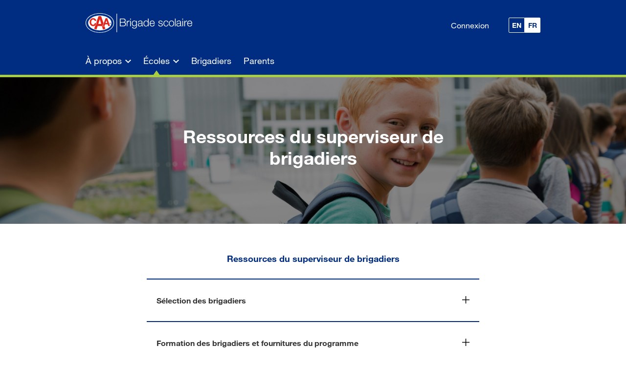

--- FILE ---
content_type: text/html; charset=utf-8
request_url: https://www.caaschoolsafetypatrol.com/fr/Schools/Patrol-Supervisor-Resources
body_size: 8739
content:

<!DOCTYPE html>
<html lang="fr" xml:lang="fr" xmlns="http://www.w3.org/1999/xhtml">
<head>
        <title>Ressources du superviseur de brigadiers - Programme de Brigade scolaire CAA</title>
    <meta http-equiv="Content-Type" content="text/html; charset=UTF-8">
    <meta http-equiv="X-UA-Compatible" content="IE=edge,chrome=1">
    <meta name="viewport" content="width=device-width, initial-scale=1.0, maximum-scale=1.0, minimum-scale=1.0">
    <meta name="format-detection" content="telephone=no">
    <!--[if !IE]><!-->
    <script nonce="d0ivW+B0pg9UPNv0rtHlr8lQaKGXpCxp0ARD+Lf+HYs=">if (/*@cc_on!@*/false && document.documentMode === 10) { document.documentElement.className += ' ie10'; }</script><!--<![endif]-->
    <link rel="shortcut icon" href="/~/media/SchoolSafetyPatrol/img/favicon.ico" type="image/x-icon" nonce="d0ivW+B0pg9UPNv0rtHlr8lQaKGXpCxp0ARD+Lf+HYs=">
    
    


            <link href="/-/media/SchoolSafetyPatrol/css/style.css" rel="stylesheet" nonce="d0ivW+B0pg9UPNv0rtHlr8lQaKGXpCxp0ARD+Lf+HYs=" />
            <link href="/-/media/features/common/override.css" rel="stylesheet" nonce="d0ivW+B0pg9UPNv0rtHlr8lQaKGXpCxp0ARD+Lf+HYs=" />

<!-- Google Tag Manager -->
<script nonce='d0ivW+B0pg9UPNv0rtHlr8lQaKGXpCxp0ARD+Lf+HYs=' >window.dataLayer = window.dataLayer || [];</script>
<script nonce='d0ivW+B0pg9UPNv0rtHlr8lQaKGXpCxp0ARD+Lf+HYs=' >(function(w,d,s,l,i){w[l]=w[l]||[];w[l].push({'gtm.start':
new Date().getTime(),event:'gtm.js'});var f=d.getElementsByTagName(s)[0],
j=d.createElement(s),dl=l!='dataLayer'?'&l='+l:'';j.async=true;j.src=
'https://www.googletagmanager.com/gtm.js?id='+i+dl;f.parentNode.insertBefore(j,f);
})(window,document,'script','dataLayer','GTM-P2WS6GX');</script>
<!-- End Google Tag Manager -->
<link nonce='d0ivW+B0pg9UPNv0rtHlr8lQaKGXpCxp0ARD+Lf+HYs='  type="text/css" rel="stylesheet" href="//fast.fonts.net/cssapi/2dc67787-4d8d-43bf-a8f6-96f474b9302e.css">
<script nonce='d0ivW+B0pg9UPNv0rtHlr8lQaKGXpCxp0ARD+Lf+HYs='  src="https://code.jquery.com/jquery-3.7.1.min.js"
    integrity="sha256-/JqT3SQfawRcv/BIHPThkBvs0OEvtFFmqPF/lYI/Cxo="
    crossorigin="anonymous"></script>
<style nonce='d0ivW+B0pg9UPNv0rtHlr8lQaKGXpCxp0ARD+Lf+HYs=' >
.table__body span {
overflow: hidden;
}
.block-ui__container .centered.centered--full.centered--bottom {
    padding-bottom: 60px;
}
.block-ui__container .centered.centered--full.centered--borderless {
    padding-top: 0;
}
.block-ui__container .centered.centered--full.centered--bordering {
    margin-top: 60px;
}
.block-ui__container .centered.centered--bottom {
    margin-bottom: 60px;
}
.block-ui__container .centered.centered--full {
    background-color: #f4f4f4;
    padding-top: 60px;
    margin-top: 0;
}
.block-ui__container .centered--borderless {
    margin-top: 0;
}

.block-ui__container .centered {
    text-align: center;
    margin-top: 60px;
}

.block-ui__container .centered__content--text {
    padding-top: 60px;
    padding-left: 25px;
    padding-right: 25px;
}
.form__error.form__error-summary {
    background-color: #b4251c;
    padding: 30px 20px;
    font-weight: 600;
    border-radius: 6px;
    color: #fff;
    line-height: 20px;
}
.validation-summary-errors li {
color: white;
list-style: none
}
/* Padding issues on errors
ul.fancy-errors-list li:before,ul.parsley-errors-list li:before {
    position: static;
    margin-right: 8px;
}

ul.fancy-errors-list li span,ul.parsley-errors-list li span {
    margin-left: 0px;
} */
</style>
    
    
    
<link rel="canonical" href="https://www.caaschoolsafetypatrol.com/fr/Schools/Patrol-Supervisor-Resources" nonce="d0ivW+B0pg9UPNv0rtHlr8lQaKGXpCxp0ARD+Lf+HYs=">
<meta property="og:url"                content="https://www.caaschoolsafetypatrol.com/fr/Schools/Patrol-Supervisor-Resources" />
<meta property="og:type"               content="article" />
<meta property="og:title"              content="Ressources du superviseur de brigadiers" />
<meta property="og:description" />

    <meta property="twitter:site" content="CAASCO">
    <meta property="twitter:creator" content="@CAASCO">
    <meta property="twitter:title" content="Ressources du superviseur de brigadiers" />
    <meta property="twitter:description" content="" />
    <meta property="twitter:card" content="summary_large_image" />

    
    <link href="/bundles/CSS-0?v=" rel="stylesheet"/>


    <link rel="stylesheet" href="/Assets/Gcr.SchoolSafetyPatrol/css/ssp-aoda.css" nonce="d0ivW+B0pg9UPNv0rtHlr8lQaKGXpCxp0ARD+Lf+HYs=">
    <script nonce='d0ivW+B0pg9UPNv0rtHlr8lQaKGXpCxp0ARD+Lf+HYs='  src="https://www.google.com/recaptcha/api.js?render=6LdzYtcZAAAAAF3DeJ4pmnDqJ2thHsUU1jQH8EUs"></script>
<style nonce='d0ivW+B0pg9UPNv0rtHlr8lQaKGXpCxp0ARD+Lf+HYs='  type="text/css">
.grecaptcha-badge {
    display: none;
}
</style>

<script type="text/javascript">(function(){ if (typeof(___zen) === "undefined") {setTimeout(arguments.callee, 50); return; }___zen.hic("__ZEHIC1", 1769414856, 3, 15, 60); })()</script><script type="text/javascript" async="async" src="/__zenedge/assets/hic.js?v=1674207422"></script></head>
<body>
    



<!-- Google Tag Manager (noscript) -->
<noscript><iframe src="https://www.googletagmanager.com/ns.html?id=GTM-P2WS6GX"
height="0" width="0" style="display:none;visibility:hidden"></iframe></noscript>
<!-- End Google Tag Manager (noscript) -->
    
    

<div class="ssp-main" >
    
<header class="header__green-border">
    <a class="skip-link sr-only" href="#sr_content">Passer au contenu principal</a>
    <nav class="nav-desktop" aria-label="Primary Menu">
        <!--  ******** Site Header -->
        <div class="site-header">
            <a class="site-header__logo" href="/" aria-label="Logo du Programme de brigade scolaire CAA">
                <svg xmlns="http://www.w3.org/2000/svg" viewBox="0 0 402.04 73.65" class="fr-logo">
  <defs>
    <style nonce='d0ivW+B0pg9UPNv0rtHlr8lQaKGXpCxp0ARD+Lf+HYs=' >
      .caa-fr-logo-1 {
        fill: #fff;
      }

      .caa-fr-logo-2 {
        fill: #002f87;
      }

      .caa-fr-logo-3 {
        fill: #e1251b;
      }
    </style>
  </defs>
  <title>CAA-FR_2</title>
  <g id="Layer_2" data-name="Layer 2">
    <g id="CAA_Oval_Brigade_Scolaire" data-name="CAA Oval Brigade Scolaire">
      <rect id="CAA-Seprator" class="caa-fr-logo-1" x="116.57" y="1.82" width="2.12" height="70.01"/>
      <g id="CAA-Logo-line">
        <path class="caa-fr-logo-1" d="M53.64,0C24,0,0,16.49,0,36.83S24,73.65,53.64,73.65s53.65-16.49,53.65-36.82S83.27,0,53.64,0"/>
        <path class="caa-fr-logo-2" d="M53.64,1.77c-28.48,0-51.58,15.7-51.58,35.05s23.1,35.06,51.58,35.06,51.58-15.7,51.58-35.06-23.09-35-51.58-35"/>
        <path class="caa-fr-logo-1" d="M53.64,8.9C29.41,8.9,9.76,21.4,9.76,36.82S29.41,64.75,53.64,64.75s43.89-12.5,43.89-27.93S77.88,8.9,53.64,8.9"/>
        <path class="caa-fr-logo-2" d="M91.15,38.49a1.91,1.91,0,1,1,1.91,1.9,1.91,1.91,0,0,1-1.91-1.9m-.62,0A2.53,2.53,0,1,0,93.06,36a2.53,2.53,0,0,0-2.53,2.53"/>
        <path class="caa-fr-logo-2" d="M92.68,37.59v.77h.12c.12,0,.51,0,.51-.39s-.39-.38-.51-.38Zm.38-.42c.53,0,.84.28.84.76a.64.64,0,0,1-.52.69l-.08,0,.79,1.07H93.4l-.72-1.16v1.16h-.56V37.17Z"/>
        <path class="caa-fr-logo-3" d="M47.87,40.53,53.51,22.9h.12l5.46,17.63Zm23.58,8.85H63.27l4.22-11.76L58.63,11.34c-1.64-.13-3.3-.19-5-.19s-3.32.06-5,.19L40.23,36.07h1.35l-.09,1.07c-.38,4.47-2.24,8-5.13,10.23L32.43,58.88A54.66,54.66,0,0,0,41.1,61.3l4.29-12.9H61.57l3.91,13A56.45,56.45,0,0,0,74.68,59Z"/>
        <path class="caa-fr-logo-3" d="M75.25,36.68l3.23-9.59c.36,1.12,2.92,9,3.12,9.59ZM81.82,19H75.26L64.67,48.39h6.68s2-6.09,2.15-6.43h9.85l2.06,6.43h6.84Z"/>
        <path class="caa-fr-logo-3" d="M34.5,29a6,6,0,0,0-5.94-5.06c-5.36,0-7.37,4.86-7.37,9.92,0,4.82,2,9.67,7.37,9.67,3.65,0,5.71-2.67,6.17-6.47H40.5c-.6,7.2-5.28,11.82-11.94,11.82-8.4,0-13.34-6.68-13.34-15,0-8.58,4.94-15.26,13.34-15.26,6,0,11,3.72,11.72,10.4Z"/>
      </g>
      <g id="CAA-Name">
        <path class="caa-fr-logo-1" d="M129.3,20.18h12.38c4.92,0,9.39,1.72,9.39,7.17A6.64,6.64,0,0,1,146,33.91V34a6.86,6.86,0,0,1,6.19,7.13c0,2.79-1,8.32-10.5,8.32H129.3ZM132.09,33h9.59c4.47,0,6.61-2.21,6.61-5,0-3.65-2.26-5.49-6.61-5.49h-9.59Zm0,14.07h9.59c4.15,0,7.71-1.36,7.71-6,0-3.73-2.83-5.66-7.71-5.66h-9.59Z"/>
        <path class="caa-fr-logo-1" d="M155.21,28.3h2.38v5h.08a7.84,7.84,0,0,1,8-5.25v2.58a7.29,7.29,0,0,0-7.87,7.59V49.45h-2.59Z"/>
        <path class="caa-fr-logo-1" d="M168.05,20.18h2.58v4.14h-2.58Zm0,8.12h2.58V49.45h-2.58Z"/>
        <path class="caa-fr-logo-1" d="M193.34,47.73c0,6.32-2.46,10.17-9.39,10.17-4.22,0-8.4-1.89-8.77-6.4h2.58c.58,3.12,3.32,4.23,6.19,4.23,4.76,0,6.81-2.83,6.81-8V44.86h-.08A7.34,7.34,0,0,1,184,49.21c-6.76,0-9.55-4.84-9.55-10.87,0-5.82,3.44-10.66,9.55-10.66A7.45,7.45,0,0,1,190.68,32h.08V28.3h2.58Zm-2.58-9.1c0-4.14-1.93-8.77-6.81-8.77s-7,4.38-7,8.77,2.22,8.4,7,8.4C188.42,47,190.76,42.93,190.76,38.63Z"/>
        <path class="caa-fr-logo-1" d="M197.89,34.78c.25-5,3.74-7.1,8.57-7.1,3.73,0,7.79,1.15,7.79,6.81V45.72a1.38,1.38,0,0,0,1.52,1.56,2.44,2.44,0,0,0,.82-.16v2.17a7.21,7.21,0,0,1-1.68.16c-2.62,0-3-1.47-3-3.69h-.09c-1.8,2.75-3.65,4.31-7.7,4.31s-7.1-1.93-7.1-6.19c0-6,5.78-6.15,11.36-6.81,2.13-.24,3.32-.53,3.32-2.87,0-3.48-2.5-4.34-5.53-4.34-3.2,0-5.58,1.47-5.66,4.92Zm13.78,3.11h-.08c-.33.62-1.48.82-2.17.94-4.39.78-9.84.74-9.84,4.88,0,2.59,2.29,4.19,4.71,4.19,3.94,0,7.42-2.51,7.38-6.65Z"/>
        <path class="caa-fr-logo-1" d="M237.91,49.45h-2.38v-4h-.08c-1.11,2.74-4.47,4.63-7.54,4.63-6.44,0-9.52-5.21-9.52-11.19s3.08-11.2,9.52-11.2a7.55,7.55,0,0,1,7.34,4.64h.08V20.18h2.58Zm-10-1.55c5.49,0,7.42-4.64,7.42-9s-1.93-9-7.42-9c-4.92,0-6.93,4.63-6.93,9S223,47.9,227.91,47.9Z"/>
        <path class="caa-fr-logo-1" d="M244.22,39.57c0,3.77,2,8.33,7,8.33,3.78,0,5.83-2.22,6.65-5.42h2.58c-1.11,4.8-3.9,7.59-9.23,7.59-6.72,0-9.55-5.17-9.55-11.19,0-5.58,2.83-11.2,9.55-11.2s9.52,6,9.31,11.89Zm13.7-2.17c-.13-3.9-2.54-7.54-6.73-7.54s-6.56,3.69-7,7.54Z"/>
        <path class="caa-fr-logo-1" d="M287.81,34.49c-.13-3.2-2.59-4.63-5.54-4.63-2.29,0-5,.9-5,3.64,0,2.3,2.62,3.12,4.39,3.57l3.44.78c2.95.45,6,2.17,6,5.86,0,4.6-4.55,6.36-8.49,6.36-4.92,0-8.28-2.3-8.69-7.46h2.58c.21,3.48,2.79,5.29,6.23,5.29,2.42,0,5.78-1.07,5.78-4,0-2.46-2.29-3.28-4.63-3.86l-3.32-.73c-3.36-.91-5.9-2-5.9-5.66,0-4.31,4.22-6,7.95-6,4.22,0,7.59,2.22,7.75,6.81Z"/>
        <path class="caa-fr-logo-1" d="M309.66,34.94c-.7-3.16-2.62-5.08-6-5.08-5,0-7.42,4.51-7.42,9s2.46,9,7.42,9a6.3,6.3,0,0,0,6.15-6h2.59c-.7,5.08-4,8.2-8.74,8.2-6.47,0-10-5.13-10-11.19s3.53-11.2,10-11.2c4.51,0,8,2.42,8.57,7.26Z"/>
        <path class="caa-fr-logo-1" d="M334,38.88c0,6.06-3.52,11.19-10,11.19s-10-5.13-10-11.19,3.53-11.2,10-11.2S334,32.81,334,38.88Zm-17.42,0c0,4.51,2.46,9,7.42,9s7.42-4.51,7.42-9-2.46-9-7.42-9S316.59,34.37,316.59,38.88Z"/>
        <path class="caa-fr-logo-1" d="M337,20.18h2.59V49.45H337Z"/>
        <path class="caa-fr-logo-1" d="M343.32,34.78c.25-5,3.73-7.1,8.57-7.1,3.73,0,7.79,1.15,7.79,6.81V45.72a1.37,1.37,0,0,0,1.52,1.56,2.54,2.54,0,0,0,.82-.16v2.17a7.35,7.35,0,0,1-1.69.16c-2.62,0-3-1.47-3-3.69h-.08c-1.81,2.75-3.65,4.31-7.71,4.31-3.89,0-7.09-1.93-7.09-6.19,0-6,5.78-6.15,11.35-6.81,2.14-.24,3.33-.53,3.33-2.87,0-3.48-2.51-4.34-5.54-4.34-3.2,0-5.58,1.47-5.66,4.92Zm13.78,3.11H357c-.32.62-1.47.82-2.17.94-4.39.78-9.84.74-9.84,4.88,0,2.59,2.3,4.19,4.72,4.19,3.93,0,7.42-2.51,7.38-6.65Z"/>
        <path class="caa-fr-logo-1" d="M364.76,20.18h2.59v4.14h-2.59Zm0,8.12h2.59V49.45h-2.59Z"/>
        <path class="caa-fr-logo-1" d="M372.18,28.3h2.38v5h.08a7.84,7.84,0,0,1,8-5.25v2.58a7.29,7.29,0,0,0-7.87,7.59V49.45h-2.59Z"/>
        <path class="caa-fr-logo-1" d="M385.75,39.57c0,3.77,2,8.33,7,8.33,3.78,0,5.83-2.22,6.65-5.42H402c-1.11,4.8-3.9,7.59-9.23,7.59-6.72,0-9.55-5.17-9.55-11.19,0-5.58,2.83-11.2,9.55-11.2s9.52,6,9.31,11.89Zm13.7-2.17c-.12-3.9-2.54-7.54-6.73-7.54s-6.56,3.69-7,7.54Z"/>
      </g>
    </g>
  </g>
</svg>

            </a>
                <ul class="site-header__language-container">
                            <li>
                                <a href="/en/Login.aspx" class="site-header__login">Connexion</a>
                            </li>
                                            <li class="site-header__language-item">
                            <a class="site-header__language-link site-header__language-link--left site-header__language-link--en " href="/en/Schools/Patrol-Supervisor-Resources"></a>
                            <a class="site-header__language-link site-header__language-link--right site-header__language-link--fr site-header__language-link--active"></a>
                        </li>
                </ul>
            <ul class="site-header__hamburger">
                <a class="site-header__hamburger-link site-header__hamburger-icon--open clsforcsp" id="hamburger" href="#0">
                    <span>MENU</span>
                </a>
            </ul>
        </div>
        
<!--  ******** Site Nav -->
<div class="site-nav">
    <ul class="site-nav__list">
                <li class="site-nav__item site-nav__separator 00000000-0000-0000-0000-000000000000 52e99cdd-2d27-4fdd-8d97-e3203a4f02ad ">
                    <a class="site-nav__link" href="#0">
                        <span class="label">&#192; propos</span>
                            <span class="site-nav__link--arrow">
                                <svg xmlns="http://www.w3.org/2000/svg" viewBox="0 0 11.41 7.12">
                                    <defs>
                                        <style nonce="d0ivW+B0pg9UPNv0rtHlr8lQaKGXpCxp0ARD+Lf+HYs=">
                                            .cls-1 {
                                                fill: none;
                                                stroke: #fff;
                                                stroke-miterlimit: 10;
                                                stroke-width: 2px;
                                            }
                                        </style>
                                    </defs>
                                    <title>arrow</title>
                                    <g data-name="Layer 2"><g data-name="Layer 1"><path class="cls-1" d="M.7.71l5,5,5-5" /></g></g>
                                </svg>
                            </span>
                            <span class="site-nav__link--plus">
                                <svg xmlns="http://www.w3.org/2000/svg" xmlns:xlink="http://www.w3.org/1999/xlink" version="1.1" x="0px" y="0px" viewBox="0 0 9.1 9.1" xml:space="preserve">
                                <style type="text/css" nonce="d0ivW+B0pg9UPNv0rtHlr8lQaKGXpCxp0ARD+Lf+HYs=">

                                    .plus1 {
                                        fill: #FFFFFF;
                                    }
                                </style>
                                <title>Plus</title>
                                <rect x="3.5" y="0" class="plus1" width="2" height="9" />















                                <rect x="3.5" y="0" transform="matrix(-1.836970e-16 1 -1 -1.836970e-16 9.0362 -5.004883e-03)" class="plus1" width="2" height="9" />















                                    </svg>
                            </span>
                            <span class="site-nav__link--minus site-nav__link--minus-hide">
                                <svg xmlns="http://www.w3.org/2000/svg" xmlns:xlink="http://www.w3.org/1999/xlink" version="1.1" x="0px" y="0px" viewBox="0 0 9.1 9.1" xml:space="preserve">
                                <style type="text/css" nonce="d0ivW+B0pg9UPNv0rtHlr8lQaKGXpCxp0ARD+Lf+HYs=">

                                    .plus1 {
                                        fill: #FFFFFF;
                                    }
                                </style>
                                <title>Minus</title>
                                <rect x="3.5" y="0" transform="matrix(-1.836970e-16 1 -1 -1.836970e-16 9.0362 -5.004883e-03)" class="plus1" width="2" height="9" />















                                    </svg>
                            </span>
                    </a>
                        <ul class="sub-menu">
                                <li class="sub-menu__item"><a class="sub-menu__link" href="https://www.caaschoolsafetypatrol.com/fr/About-Us/About-SSP">Programme de brigade scolaire CAA</a></li>
                                <li class="sub-menu__item"><a class="sub-menu__link" href="https://www.caaschoolsafetypatrol.com/fr/About-Us/Partners-And-Roles">Partenaires et r&#244;les</a></li>
                                <li class="sub-menu__item"><a class="sub-menu__link" href="https://www.caaschoolsafetypatrol.com/fr/About-Us/Program-Benefits">Avantages du programme</a></li>
                                <li class="sub-menu__item"><a class="sub-menu__link" href="https://www.caaschoolsafetypatrol.com/fr/About-Us/Awards">Prix</a></li>
                                <li class="sub-menu__item"><a class="sub-menu__link" href="https://www.caaschoolsafetypatrol.com/fr/About-Us/Alumni-Stories">Histoires d’anciens brigadiers</a></li>
                                <li class="sub-menu__item"><a class="sub-menu__link" href="https://www.caaschoolsafetypatrol.com/fr/About-Us/FAQ">FAQ</a></li>
                                <li class="sub-menu__item"><a class="sub-menu__link" href="https://www.caaschoolsafetypatrol.com/fr/About-Us/Accomplishments">R&#233;alisations</a></li>
                        </ul>

                </li>
                <li class="site-nav__item site-nav__separator 00000000-0000-0000-0000-000000000000 52e99cdd-2d27-4fdd-8d97-e3203a4f02ad current">
                    <a class="site-nav__link" href="#0">
                        <span class="label">&#201;coles</span>
                            <span class="site-nav__link--arrow">
                                <svg xmlns="http://www.w3.org/2000/svg" viewBox="0 0 11.41 7.12">
                                    <defs>
                                        <style nonce="d0ivW+B0pg9UPNv0rtHlr8lQaKGXpCxp0ARD+Lf+HYs=">
                                            .cls-1 {
                                                fill: none;
                                                stroke: #fff;
                                                stroke-miterlimit: 10;
                                                stroke-width: 2px;
                                            }
                                        </style>
                                    </defs>
                                    <title>arrow</title>
                                    <g data-name="Layer 2"><g data-name="Layer 1"><path class="cls-1" d="M.7.71l5,5,5-5" /></g></g>
                                </svg>
                            </span>
                            <span class="site-nav__link--plus">
                                <svg xmlns="http://www.w3.org/2000/svg" xmlns:xlink="http://www.w3.org/1999/xlink" version="1.1" x="0px" y="0px" viewBox="0 0 9.1 9.1" xml:space="preserve">
                                <style type="text/css" nonce="d0ivW+B0pg9UPNv0rtHlr8lQaKGXpCxp0ARD+Lf+HYs=">

                                    .plus1 {
                                        fill: #FFFFFF;
                                    }
                                </style>
                                <title>Plus</title>
                                <rect x="3.5" y="0" class="plus1" width="2" height="9" />















                                <rect x="3.5" y="0" transform="matrix(-1.836970e-16 1 -1 -1.836970e-16 9.0362 -5.004883e-03)" class="plus1" width="2" height="9" />















                                    </svg>
                            </span>
                            <span class="site-nav__link--minus site-nav__link--minus-hide">
                                <svg xmlns="http://www.w3.org/2000/svg" xmlns:xlink="http://www.w3.org/1999/xlink" version="1.1" x="0px" y="0px" viewBox="0 0 9.1 9.1" xml:space="preserve">
                                <style type="text/css" nonce="d0ivW+B0pg9UPNv0rtHlr8lQaKGXpCxp0ARD+Lf+HYs=">

                                    .plus1 {
                                        fill: #FFFFFF;
                                    }
                                </style>
                                <title>Minus</title>
                                <rect x="3.5" y="0" transform="matrix(-1.836970e-16 1 -1 -1.836970e-16 9.0362 -5.004883e-03)" class="plus1" width="2" height="9" />















                                    </svg>
                            </span>
                    </a>
                        <ul class="sub-menu">
                                <li class="sub-menu__item"><a class="sub-menu__link" href="https://www.caaschoolsafetypatrol.com/fr/Schools/School-Registration">Inscription au programme</a></li>
                                <li class="sub-menu__item"><a class="sub-menu__link" href="https://www.caaschoolsafetypatrol.com/fr/Schools/Open-Letter-To-Educators">Lettre ouverte aux &#233;ducateurs</a></li>
                                <li class="sub-menu__item"><a class="sub-menu__link" href="https://www.caaschoolsafetypatrol.com/fr/Schools/Patrol-Supervisor-Resources">Ressources du superviseur de brigadiers</a></li>
                                <li class="sub-menu__item"><a class="sub-menu__link" href="https://www.caaschoolsafetypatrol.com/fr/Schools/School-Zone-Safety">S&#233;curit&#233; en zone scolaire</a></li>
                        </ul>

                </li>
                <li class="site-nav__item site-nav__separator f163e475-1930-4319-8e1f-4cfe55b5e4da 52e99cdd-2d27-4fdd-8d97-e3203a4f02ad ">
                    <a class="site-nav__link" href="https://www.caaschoolsafetypatrol.com/fr/Patrollers">
                        <span class="label">Brigadiers</span>
                    </a>
                        <ul class="sub-menu">
                        </ul>

                </li>
                <li class="site-nav__item site-nav__separator 216b4ee0-8e16-4da5-946c-de33c0cef0c4 52e99cdd-2d27-4fdd-8d97-e3203a4f02ad ">
                    <a class="site-nav__link" href="https://www.caaschoolsafetypatrol.com/fr/Parents">
                        <span class="label">Parents</span>
                    </a>
                        <ul class="sub-menu">
                        </ul>

                </li>
                    <li class="site-nav__item site-nav__separator mobile-only">
                <a href="/en/Login.aspx" class="site-nav__link">Connexion</a>
            </li>
                    <div class="site-nav__toggle-container">
                <li class=" site-nav__item site-header__language-item">
                    <a class="site-header__language-link site-header__language-link--left site-header__language-link--en  " href="/en/Schools/Patrol-Supervisor-Resources"></a>
                    <a class="site-header__language-link site-header__language-link--right site-header__language-link--fr site-header__language-link--active"></a>
                </li>
            </div>
    </ul>
</div>

    </nav>
</header>


    <main id="content" class="" >
        
    <style nonce="d0ivW+B0pg9UPNv0rtHlr8lQaKGXpCxp0ARD+Lf+HYs=">
  .hero.hbce343fe-335a-489e-aace-9dff94f5572b {
    background: url(/-/media/SchoolSafetyPatrol/img/hero-banners/patroller-sup-resources__sm.jpg) top center no-repeat transparent;
    background-size: cover;
  }

  @media only screen and (min-width: 600px){
     .hero.hbce343fe-335a-489e-aace-9dff94f5572b {
      background: url(/-/media/SchoolSafetyPatrol/img/hero-banners/patroller-sup-resources__lg.jpg) center center no-repeat transparent;
      background-size: cover;
    }
  }
    </style>


<div class="hero hbce343fe-335a-489e-aace-9dff94f5572b hero-sub">
    <div class="hero__copy">
        <h1 id="sr_content" tabindex="-1" class="hero__copy--title  hero-sub__copy--title  tofb171-vp-b--1"> Ressources du superviseur de brigadiers</h1>
        
    </div>
</div>

<section class="tofb171-vp-t--4">
    

<section id="" class="tofb171-vp-b--4" >
    <div class="row row--narrow ">
        

    <h2 class="title--blue title--center tofb171-vp-b--2">Ressources du superviseur de brigadiers</h2>


<div class="accordion__section">
    <a class="accordion__link-title clsforcsp" href="#0">
        <span class="ssp-accordion__title"> Sélection des brigadiers</span>
        <span class="ssp-accordion__icon"><svg class="plus" xmlns="http://www.w3.org/2000/svg" viewBox="0 0 20 20"><rect x="9" class="active-minus" width="2" height="20"></rect><rect x="9" transform="rotate(90 10 10)" width="2" height="20"></rect></svg></span>
    </a>
    <div class="accordion__content-container ">
        <div class="row">
            <p> Sélectionner et recruter des élèves pour le Programme de brigade scolaire CAA constitue une importante responsabilité. Les futurs brigadiers devraient faire preuve de leadership et démontrer de la confiance en soi, de la ponctualité, du dévouement et de l’enthousiasme lorsqu’ils occupent leur rôle. Les besoins de l’école détermineront le nombre de brigadiers requis à cet établissement. Les candidats doivent être informés que leur engagement dans la brigade vaut pour l’année scolaire au complet, beau temps mauvais temps. </p>
        </div>
    </div>
</div>
<div class="accordion__section">
    <a class="accordion__link-title clsforcsp" href="#0">
        <span class="ssp-accordion__title"> Formation des brigadiers et fournitures du programme</span>
        <span class="ssp-accordion__icon"><svg class="plus" xmlns="http://www.w3.org/2000/svg" viewBox="0 0 20 20"><rect x="9" class="active-minus" width="2" height="20"></rect><rect x="9" transform="rotate(90 10 10)" width="2" height="20"></rect></svg></span>
    </a>
    <div class="accordion__content-container ">
        <div class="row">
            <p> Tous les brigadiers, qu’ils soient nouveaux ou non, doivent assister à la formation d’automne et réussir un petit examen afin de participer au Programme de brigade scolaire CAA.</p>
<p>La CAA élabore et publie tous les documents liés à son programme de brigade scolaire. Le matériel qu’elle fournit comprend des ressources d’enseignement et des fournitures à l’intention des brigadiers, notamment des manuels, des cartes de membre et des vestes de sécurité à porter en service. Les écoles participantes doivent communiquer avec leur partenaire de formation pour commander les fournitures du programme.</p>
<p>Des communications régulières entre tous les partenaires favorisent le déroulement efficace du programme.</p>
        </div>
    </div>
</div>
<div class="accordion__section">
    <a class="accordion__link-title clsforcsp" href="#0">
        <span class="ssp-accordion__title"> Réunions de brigadiers</span>
        <span class="ssp-accordion__icon"><svg class="plus" xmlns="http://www.w3.org/2000/svg" viewBox="0 0 20 20"><rect x="9" class="active-minus" width="2" height="20"></rect><rect x="9" transform="rotate(90 10 10)" width="2" height="20"></rect></svg></span>
    </a>
    <div class="accordion__content-container ">
        <div class="row">
            <p> Les superviseurs de brigadiers devraient organiser des réunions sur une base régulière pour que les brigadiers puissent discuter librement des défis rencontrés, des succès et récompenses obtenus, ainsi que des façons d’améliorer l’expérience dans les écoles et de prendre soin du matériel. </p>
        </div>
    </div>
</div>
<div class="accordion__section">
    <a class="accordion__link-title clsforcsp" href="#0">
        <span class="ssp-accordion__title"> Serment du brigadier</span>
        <span class="ssp-accordion__icon"><svg class="plus" xmlns="http://www.w3.org/2000/svg" viewBox="0 0 20 20"><rect x="9" class="active-minus" width="2" height="20"></rect><rect x="9" transform="rotate(90 10 10)" width="2" height="20"></rect></svg></span>
    </a>
    <div class="accordion__content-container ">
        <div class="row">
            <p> Le <a href="/Patrollers" class="common-cta__no-border common-cta__size--regular">serment du brigadier</a> sert à rappeler aux brigadiers qu’ils se sont engagés envers leur collectivité. Il peut être récité lors de formations et de réunions.</p>
        </div>
    </div>
</div>
<div class="accordion__section">
    <a class="accordion__link-title clsforcsp" href="#0">
        <span class="ssp-accordion__title"> Récompenses offertes aux brigadiers</span>
        <span class="ssp-accordion__icon"><svg class="plus" xmlns="http://www.w3.org/2000/svg" viewBox="0 0 20 20"><rect x="9" class="active-minus" width="2" height="20"></rect><rect x="9" transform="rotate(90 10 10)" width="2" height="20"></rect></svg></span>
    </a>
    <div class="accordion__content-container ">
        <div class="row">
            <div class="container__full tofb171-vp-b--1">
<p>Souligner les bons coups de la brigade scolaire à l’échelle de l’école et ceux réalisés sur le plan individuel peut aider à garder les brigadiers motivés à poursuivre leur précieux travail bénévole.</p>
<p>Pour remercier les brigadiers de participer à son programme, la CAA leur offre diverses récompenses, par exemple des journées cinéma. Consultez votre partenaire de formation local pour savoir ce que nous pouvons offrir pour votre région.</p>
<p>Les écoles peuvent aussi choisir de récompenser les brigadiers en organisant, par exemple, des journées chocolat chaud, des pique-niques et des jeux.</p>
<p>Voici d’autres moyens de souligner le travail de vos valeureux brigadiers :</p>
</div>
<ul class="checklist col-width--1">
    <li><span>Remercier verbalement vos brigadiers pour tous leurs efforts (ne sous-estimez pas le pouvoir que peuvent avoir les mots pour encourager et motiver les jeunes).</span></li>
    <li><span>Créer un tableau d’honneur ou un babillard pour mettre en valeur le travail des brigadiers de votre école.</span></li>
    <li><span>Saluer le travail des brigadiers au cours d’une assemblée scolaire.</span></li>
    <li><span>Concevoir des prix pour les brigadiers, à l’échelle de la classe ou de l’école.</span></li>
    <li><span>Offrir des privilèges additionnels aux brigadiers.</span></li>
    <li><span>Offrir une lettre ou une carte de remerciement. <a class="common-cta__no-border common-cta__size--regular" target="_blank" href="~/media/SchoolSafetyPatrol/img/documents/Thank-You-Cards - FRE">Téléchargez ici des cartes prêtes à imprimer</a>.</span></li>
    <li><span>Demander aux brigadiers de lire des messages sur la sécurité lors des annonces matinales de l’école. <a class="common-cta__no-border common-cta__size--regular" href="~/media/SchoolSafetyPatrol/img/documents/Sample-Announcements - FRE" target="_blank">Téléchargez ici des annonces toutes faites</a>.</span></li>
</ul>
        </div>
    </div>
</div>
<div class="accordion__section">
    <a class="accordion__link-title clsforcsp" href="#0">
        <span class="ssp-accordion__title"> Brigadier de l’année</span>
        <span class="ssp-accordion__icon"><svg class="plus" xmlns="http://www.w3.org/2000/svg" viewBox="0 0 20 20"><rect x="9" class="active-minus" width="2" height="20"></rect><rect x="9" transform="rotate(90 10 10)" width="2" height="20"></rect></svg></span>
    </a>
    <div class="accordion__content-container ">
        <div class="row">
            <p><a href="/About-Us/Awards/Nominate-Patroller" class="common-cta__no-border common-cta__size--regular">Mettez en nomination</a> des brigadiers qui se démarquent pour leur donner la chance de remporter le prix du Brigadier de l’année.</p>
        </div>
    </div>
</div>

    </div>
</section>

</section>

<section>
    <a class="band" href="https://www.caaschoolsafetypatrol.com/fr/Schools/School-Registration">
        <h2 class="band--title">Apprenez comment démarrer une brigade scolaire</h2>
        <svg class="band__icon" version="1.1" xmlns="http://www.w3.org/2000/svg" xmlns:xlink="http://www.w3.org/1999/xlink" x="0px" y="0px"
             viewBox="0 0 32 28.5" xml:space="preserve">
        <style type="text/css" nonce="d0ivW+B0pg9UPNv0rtHlr8lQaKGXpCxp0ARD+Lf+HYs=">
            .st0 {
                fill: #FFFFFF;
            }
</style>
        <path class="st0" d="M30.8,12.7l-0.1-0.1c0,0-0.1-0.1-0.1-0.1l-12.5-11c-1-0.9-2.5-0.9-3.5,0.1c-1,1-1,2.5,0,3.5
    c0,0,0.1,0.1,0.1,0.1l7.5,6.6H2.9c-1.4,0-2.5,1.1-2.5,2.5c0,1.4,1.1,2.5,2.5,2.5h19.4l-7.6,6.6c0,0-0.1,0.1-0.1,0.1
    c-0.5,0.5-0.7,1.1-0.7,1.8s0.3,1.3,0.7,1.8c0.2,0.2,0.8,0.8,1.8,0.8c0.7,0,1.2-0.2,1.6-0.6l12.5-11c0,0,0.1-0.1,0.1-0.1
    c0.2-0.2,0.4-0.5,0.5-0.7c0.2-0.3,0.3-0.7,0.3-1.1v-0.2C31.4,13.6,31.2,13.1,30.8,12.7z" />

  </svg>
    </a>
</section>

        
    </main>
    
<footer>
    <div class="footer tofb171-vp--2">
        <div class="footer__container">
            <div class="footer__links-container footer__logo-only tofb171-vp-b--2">
                <a class="footer__link" href="/Contact-Us">Contactez-nous</a>
            </div>
                <div class="footer__language-container tofb171-vp-b--2">
                    <a class="footer__language-link footer__language-link--en footer__language-link--left " href="/en/Schools/Patrol-Supervisor-Resources"></a>
                    <a class="footer__language-link footer__language-link--fr footer__language-link--right  footer__language-link--active"></a>
                </div>
        </div>
        <div class="separator separator--standard separator--dark tofb171-vp-b--2">
            <hr />
        </div>
        <div class="footer__container footer__container--reverse">
            <div class="footer__copyright">
                    <p><sup>&copy;</sup> CAA Club Group, <span id="ssp-footer__dynamic-year"></span>. Tous droits réservés. Au service des membres du sud et du centre de l’Ontario, ainsi que du Manitoba.</p>
    <p style="max-width: 90%;"><sup>MD</sup> Les marques déposées CAA, le logo CAA et le nom du Programme de brigade scolaire sont la propriété de l’Association canadienne des automobilistes, qui en a autorisé l’utilisation.</p>
            </div>
        </div>
    </div>
</footer>
    </div>
<div class="block-ui">
    <div class="block-ui__container">
        <section class="centered  centered--borderless  centered--bordering centered--full centered--bottom">
            <div class="container-fluid">
                <div class="centered__content centered__content--text">
                    <div class="row">
                        <div class="col-sm-12 col-md-8 col-md-offset-2" aria-live="polite">
                            <p class="paragraph--h2">We are processing your request.</p>
                            <div class="rich-text">

                                <p class="paragraph">Please wait...</p>

                            </div>
                        </div>
                    </div>
                </div>
            </div>
        </section>
    </div>
</div>





    


            <script type="text/javascript" src="/-/media/SchoolSafetyPatrol/js/app.js" nonce="d0ivW+B0pg9UPNv0rtHlr8lQaKGXpCxp0ARD+Lf+HYs="></script>
            <script type="text/javascript" src="/-/media/SchoolSafetyPatrol/js/vendor/typeahead.js" nonce="d0ivW+B0pg9UPNv0rtHlr8lQaKGXpCxp0ARD+Lf+HYs="></script>

<script nonce='d0ivW+B0pg9UPNv0rtHlr8lQaKGXpCxp0ARD+Lf+HYs=' >

(function($){
$(function(){
$(".form--validate").each(function(i,form){
$(form).parsley().on("form:submit", function() {
                $('.block-ui .heading--h2').text('Nous traitons votre demande.');
                $('.block-ui .rich-text').text('Veuillez patienter...');
                $(".block-ui").show();
            });
});
});
})(jQuery);
</script>
    
    
    

    <script src="/Assets/Gcr.SchoolSafetyPatrol/js/form-validation-errors.js" nonce="d0ivW+B0pg9UPNv0rtHlr8lQaKGXpCxp0ARD+Lf+HYs="></script>
    <script src="/Assets/Gcr.SchoolSafetyPatrol/js/video-aoda.js" nonce="d0ivW+B0pg9UPNv0rtHlr8lQaKGXpCxp0ARD+Lf+HYs="></script>
<script type="text/javascript" async="async" src="/__zenedge/assets/f.js?v=1674207422"></script><script>(function () { var v = 1769414855 * 3.1415926535898; v = Math.floor(v); document.cookie = "__zjc7435="+v+"; expires=Mon, 26 Jan 2026 08:08:36 UTC; path=/"; })()</script></body>
</html>

--- FILE ---
content_type: text/html; charset=utf-8
request_url: https://www.google.com/recaptcha/api2/anchor?ar=1&k=6LdzYtcZAAAAAF3DeJ4pmnDqJ2thHsUU1jQH8EUs&co=aHR0cHM6Ly93d3cuY2Fhc2Nob29sc2FmZXR5cGF0cm9sLmNvbTo0NDM.&hl=en&v=PoyoqOPhxBO7pBk68S4YbpHZ&size=invisible&anchor-ms=20000&execute-ms=30000&cb=kei8najnofuc
body_size: 48725
content:
<!DOCTYPE HTML><html dir="ltr" lang="en"><head><meta http-equiv="Content-Type" content="text/html; charset=UTF-8">
<meta http-equiv="X-UA-Compatible" content="IE=edge">
<title>reCAPTCHA</title>
<style type="text/css">
/* cyrillic-ext */
@font-face {
  font-family: 'Roboto';
  font-style: normal;
  font-weight: 400;
  font-stretch: 100%;
  src: url(//fonts.gstatic.com/s/roboto/v48/KFO7CnqEu92Fr1ME7kSn66aGLdTylUAMa3GUBHMdazTgWw.woff2) format('woff2');
  unicode-range: U+0460-052F, U+1C80-1C8A, U+20B4, U+2DE0-2DFF, U+A640-A69F, U+FE2E-FE2F;
}
/* cyrillic */
@font-face {
  font-family: 'Roboto';
  font-style: normal;
  font-weight: 400;
  font-stretch: 100%;
  src: url(//fonts.gstatic.com/s/roboto/v48/KFO7CnqEu92Fr1ME7kSn66aGLdTylUAMa3iUBHMdazTgWw.woff2) format('woff2');
  unicode-range: U+0301, U+0400-045F, U+0490-0491, U+04B0-04B1, U+2116;
}
/* greek-ext */
@font-face {
  font-family: 'Roboto';
  font-style: normal;
  font-weight: 400;
  font-stretch: 100%;
  src: url(//fonts.gstatic.com/s/roboto/v48/KFO7CnqEu92Fr1ME7kSn66aGLdTylUAMa3CUBHMdazTgWw.woff2) format('woff2');
  unicode-range: U+1F00-1FFF;
}
/* greek */
@font-face {
  font-family: 'Roboto';
  font-style: normal;
  font-weight: 400;
  font-stretch: 100%;
  src: url(//fonts.gstatic.com/s/roboto/v48/KFO7CnqEu92Fr1ME7kSn66aGLdTylUAMa3-UBHMdazTgWw.woff2) format('woff2');
  unicode-range: U+0370-0377, U+037A-037F, U+0384-038A, U+038C, U+038E-03A1, U+03A3-03FF;
}
/* math */
@font-face {
  font-family: 'Roboto';
  font-style: normal;
  font-weight: 400;
  font-stretch: 100%;
  src: url(//fonts.gstatic.com/s/roboto/v48/KFO7CnqEu92Fr1ME7kSn66aGLdTylUAMawCUBHMdazTgWw.woff2) format('woff2');
  unicode-range: U+0302-0303, U+0305, U+0307-0308, U+0310, U+0312, U+0315, U+031A, U+0326-0327, U+032C, U+032F-0330, U+0332-0333, U+0338, U+033A, U+0346, U+034D, U+0391-03A1, U+03A3-03A9, U+03B1-03C9, U+03D1, U+03D5-03D6, U+03F0-03F1, U+03F4-03F5, U+2016-2017, U+2034-2038, U+203C, U+2040, U+2043, U+2047, U+2050, U+2057, U+205F, U+2070-2071, U+2074-208E, U+2090-209C, U+20D0-20DC, U+20E1, U+20E5-20EF, U+2100-2112, U+2114-2115, U+2117-2121, U+2123-214F, U+2190, U+2192, U+2194-21AE, U+21B0-21E5, U+21F1-21F2, U+21F4-2211, U+2213-2214, U+2216-22FF, U+2308-230B, U+2310, U+2319, U+231C-2321, U+2336-237A, U+237C, U+2395, U+239B-23B7, U+23D0, U+23DC-23E1, U+2474-2475, U+25AF, U+25B3, U+25B7, U+25BD, U+25C1, U+25CA, U+25CC, U+25FB, U+266D-266F, U+27C0-27FF, U+2900-2AFF, U+2B0E-2B11, U+2B30-2B4C, U+2BFE, U+3030, U+FF5B, U+FF5D, U+1D400-1D7FF, U+1EE00-1EEFF;
}
/* symbols */
@font-face {
  font-family: 'Roboto';
  font-style: normal;
  font-weight: 400;
  font-stretch: 100%;
  src: url(//fonts.gstatic.com/s/roboto/v48/KFO7CnqEu92Fr1ME7kSn66aGLdTylUAMaxKUBHMdazTgWw.woff2) format('woff2');
  unicode-range: U+0001-000C, U+000E-001F, U+007F-009F, U+20DD-20E0, U+20E2-20E4, U+2150-218F, U+2190, U+2192, U+2194-2199, U+21AF, U+21E6-21F0, U+21F3, U+2218-2219, U+2299, U+22C4-22C6, U+2300-243F, U+2440-244A, U+2460-24FF, U+25A0-27BF, U+2800-28FF, U+2921-2922, U+2981, U+29BF, U+29EB, U+2B00-2BFF, U+4DC0-4DFF, U+FFF9-FFFB, U+10140-1018E, U+10190-1019C, U+101A0, U+101D0-101FD, U+102E0-102FB, U+10E60-10E7E, U+1D2C0-1D2D3, U+1D2E0-1D37F, U+1F000-1F0FF, U+1F100-1F1AD, U+1F1E6-1F1FF, U+1F30D-1F30F, U+1F315, U+1F31C, U+1F31E, U+1F320-1F32C, U+1F336, U+1F378, U+1F37D, U+1F382, U+1F393-1F39F, U+1F3A7-1F3A8, U+1F3AC-1F3AF, U+1F3C2, U+1F3C4-1F3C6, U+1F3CA-1F3CE, U+1F3D4-1F3E0, U+1F3ED, U+1F3F1-1F3F3, U+1F3F5-1F3F7, U+1F408, U+1F415, U+1F41F, U+1F426, U+1F43F, U+1F441-1F442, U+1F444, U+1F446-1F449, U+1F44C-1F44E, U+1F453, U+1F46A, U+1F47D, U+1F4A3, U+1F4B0, U+1F4B3, U+1F4B9, U+1F4BB, U+1F4BF, U+1F4C8-1F4CB, U+1F4D6, U+1F4DA, U+1F4DF, U+1F4E3-1F4E6, U+1F4EA-1F4ED, U+1F4F7, U+1F4F9-1F4FB, U+1F4FD-1F4FE, U+1F503, U+1F507-1F50B, U+1F50D, U+1F512-1F513, U+1F53E-1F54A, U+1F54F-1F5FA, U+1F610, U+1F650-1F67F, U+1F687, U+1F68D, U+1F691, U+1F694, U+1F698, U+1F6AD, U+1F6B2, U+1F6B9-1F6BA, U+1F6BC, U+1F6C6-1F6CF, U+1F6D3-1F6D7, U+1F6E0-1F6EA, U+1F6F0-1F6F3, U+1F6F7-1F6FC, U+1F700-1F7FF, U+1F800-1F80B, U+1F810-1F847, U+1F850-1F859, U+1F860-1F887, U+1F890-1F8AD, U+1F8B0-1F8BB, U+1F8C0-1F8C1, U+1F900-1F90B, U+1F93B, U+1F946, U+1F984, U+1F996, U+1F9E9, U+1FA00-1FA6F, U+1FA70-1FA7C, U+1FA80-1FA89, U+1FA8F-1FAC6, U+1FACE-1FADC, U+1FADF-1FAE9, U+1FAF0-1FAF8, U+1FB00-1FBFF;
}
/* vietnamese */
@font-face {
  font-family: 'Roboto';
  font-style: normal;
  font-weight: 400;
  font-stretch: 100%;
  src: url(//fonts.gstatic.com/s/roboto/v48/KFO7CnqEu92Fr1ME7kSn66aGLdTylUAMa3OUBHMdazTgWw.woff2) format('woff2');
  unicode-range: U+0102-0103, U+0110-0111, U+0128-0129, U+0168-0169, U+01A0-01A1, U+01AF-01B0, U+0300-0301, U+0303-0304, U+0308-0309, U+0323, U+0329, U+1EA0-1EF9, U+20AB;
}
/* latin-ext */
@font-face {
  font-family: 'Roboto';
  font-style: normal;
  font-weight: 400;
  font-stretch: 100%;
  src: url(//fonts.gstatic.com/s/roboto/v48/KFO7CnqEu92Fr1ME7kSn66aGLdTylUAMa3KUBHMdazTgWw.woff2) format('woff2');
  unicode-range: U+0100-02BA, U+02BD-02C5, U+02C7-02CC, U+02CE-02D7, U+02DD-02FF, U+0304, U+0308, U+0329, U+1D00-1DBF, U+1E00-1E9F, U+1EF2-1EFF, U+2020, U+20A0-20AB, U+20AD-20C0, U+2113, U+2C60-2C7F, U+A720-A7FF;
}
/* latin */
@font-face {
  font-family: 'Roboto';
  font-style: normal;
  font-weight: 400;
  font-stretch: 100%;
  src: url(//fonts.gstatic.com/s/roboto/v48/KFO7CnqEu92Fr1ME7kSn66aGLdTylUAMa3yUBHMdazQ.woff2) format('woff2');
  unicode-range: U+0000-00FF, U+0131, U+0152-0153, U+02BB-02BC, U+02C6, U+02DA, U+02DC, U+0304, U+0308, U+0329, U+2000-206F, U+20AC, U+2122, U+2191, U+2193, U+2212, U+2215, U+FEFF, U+FFFD;
}
/* cyrillic-ext */
@font-face {
  font-family: 'Roboto';
  font-style: normal;
  font-weight: 500;
  font-stretch: 100%;
  src: url(//fonts.gstatic.com/s/roboto/v48/KFO7CnqEu92Fr1ME7kSn66aGLdTylUAMa3GUBHMdazTgWw.woff2) format('woff2');
  unicode-range: U+0460-052F, U+1C80-1C8A, U+20B4, U+2DE0-2DFF, U+A640-A69F, U+FE2E-FE2F;
}
/* cyrillic */
@font-face {
  font-family: 'Roboto';
  font-style: normal;
  font-weight: 500;
  font-stretch: 100%;
  src: url(//fonts.gstatic.com/s/roboto/v48/KFO7CnqEu92Fr1ME7kSn66aGLdTylUAMa3iUBHMdazTgWw.woff2) format('woff2');
  unicode-range: U+0301, U+0400-045F, U+0490-0491, U+04B0-04B1, U+2116;
}
/* greek-ext */
@font-face {
  font-family: 'Roboto';
  font-style: normal;
  font-weight: 500;
  font-stretch: 100%;
  src: url(//fonts.gstatic.com/s/roboto/v48/KFO7CnqEu92Fr1ME7kSn66aGLdTylUAMa3CUBHMdazTgWw.woff2) format('woff2');
  unicode-range: U+1F00-1FFF;
}
/* greek */
@font-face {
  font-family: 'Roboto';
  font-style: normal;
  font-weight: 500;
  font-stretch: 100%;
  src: url(//fonts.gstatic.com/s/roboto/v48/KFO7CnqEu92Fr1ME7kSn66aGLdTylUAMa3-UBHMdazTgWw.woff2) format('woff2');
  unicode-range: U+0370-0377, U+037A-037F, U+0384-038A, U+038C, U+038E-03A1, U+03A3-03FF;
}
/* math */
@font-face {
  font-family: 'Roboto';
  font-style: normal;
  font-weight: 500;
  font-stretch: 100%;
  src: url(//fonts.gstatic.com/s/roboto/v48/KFO7CnqEu92Fr1ME7kSn66aGLdTylUAMawCUBHMdazTgWw.woff2) format('woff2');
  unicode-range: U+0302-0303, U+0305, U+0307-0308, U+0310, U+0312, U+0315, U+031A, U+0326-0327, U+032C, U+032F-0330, U+0332-0333, U+0338, U+033A, U+0346, U+034D, U+0391-03A1, U+03A3-03A9, U+03B1-03C9, U+03D1, U+03D5-03D6, U+03F0-03F1, U+03F4-03F5, U+2016-2017, U+2034-2038, U+203C, U+2040, U+2043, U+2047, U+2050, U+2057, U+205F, U+2070-2071, U+2074-208E, U+2090-209C, U+20D0-20DC, U+20E1, U+20E5-20EF, U+2100-2112, U+2114-2115, U+2117-2121, U+2123-214F, U+2190, U+2192, U+2194-21AE, U+21B0-21E5, U+21F1-21F2, U+21F4-2211, U+2213-2214, U+2216-22FF, U+2308-230B, U+2310, U+2319, U+231C-2321, U+2336-237A, U+237C, U+2395, U+239B-23B7, U+23D0, U+23DC-23E1, U+2474-2475, U+25AF, U+25B3, U+25B7, U+25BD, U+25C1, U+25CA, U+25CC, U+25FB, U+266D-266F, U+27C0-27FF, U+2900-2AFF, U+2B0E-2B11, U+2B30-2B4C, U+2BFE, U+3030, U+FF5B, U+FF5D, U+1D400-1D7FF, U+1EE00-1EEFF;
}
/* symbols */
@font-face {
  font-family: 'Roboto';
  font-style: normal;
  font-weight: 500;
  font-stretch: 100%;
  src: url(//fonts.gstatic.com/s/roboto/v48/KFO7CnqEu92Fr1ME7kSn66aGLdTylUAMaxKUBHMdazTgWw.woff2) format('woff2');
  unicode-range: U+0001-000C, U+000E-001F, U+007F-009F, U+20DD-20E0, U+20E2-20E4, U+2150-218F, U+2190, U+2192, U+2194-2199, U+21AF, U+21E6-21F0, U+21F3, U+2218-2219, U+2299, U+22C4-22C6, U+2300-243F, U+2440-244A, U+2460-24FF, U+25A0-27BF, U+2800-28FF, U+2921-2922, U+2981, U+29BF, U+29EB, U+2B00-2BFF, U+4DC0-4DFF, U+FFF9-FFFB, U+10140-1018E, U+10190-1019C, U+101A0, U+101D0-101FD, U+102E0-102FB, U+10E60-10E7E, U+1D2C0-1D2D3, U+1D2E0-1D37F, U+1F000-1F0FF, U+1F100-1F1AD, U+1F1E6-1F1FF, U+1F30D-1F30F, U+1F315, U+1F31C, U+1F31E, U+1F320-1F32C, U+1F336, U+1F378, U+1F37D, U+1F382, U+1F393-1F39F, U+1F3A7-1F3A8, U+1F3AC-1F3AF, U+1F3C2, U+1F3C4-1F3C6, U+1F3CA-1F3CE, U+1F3D4-1F3E0, U+1F3ED, U+1F3F1-1F3F3, U+1F3F5-1F3F7, U+1F408, U+1F415, U+1F41F, U+1F426, U+1F43F, U+1F441-1F442, U+1F444, U+1F446-1F449, U+1F44C-1F44E, U+1F453, U+1F46A, U+1F47D, U+1F4A3, U+1F4B0, U+1F4B3, U+1F4B9, U+1F4BB, U+1F4BF, U+1F4C8-1F4CB, U+1F4D6, U+1F4DA, U+1F4DF, U+1F4E3-1F4E6, U+1F4EA-1F4ED, U+1F4F7, U+1F4F9-1F4FB, U+1F4FD-1F4FE, U+1F503, U+1F507-1F50B, U+1F50D, U+1F512-1F513, U+1F53E-1F54A, U+1F54F-1F5FA, U+1F610, U+1F650-1F67F, U+1F687, U+1F68D, U+1F691, U+1F694, U+1F698, U+1F6AD, U+1F6B2, U+1F6B9-1F6BA, U+1F6BC, U+1F6C6-1F6CF, U+1F6D3-1F6D7, U+1F6E0-1F6EA, U+1F6F0-1F6F3, U+1F6F7-1F6FC, U+1F700-1F7FF, U+1F800-1F80B, U+1F810-1F847, U+1F850-1F859, U+1F860-1F887, U+1F890-1F8AD, U+1F8B0-1F8BB, U+1F8C0-1F8C1, U+1F900-1F90B, U+1F93B, U+1F946, U+1F984, U+1F996, U+1F9E9, U+1FA00-1FA6F, U+1FA70-1FA7C, U+1FA80-1FA89, U+1FA8F-1FAC6, U+1FACE-1FADC, U+1FADF-1FAE9, U+1FAF0-1FAF8, U+1FB00-1FBFF;
}
/* vietnamese */
@font-face {
  font-family: 'Roboto';
  font-style: normal;
  font-weight: 500;
  font-stretch: 100%;
  src: url(//fonts.gstatic.com/s/roboto/v48/KFO7CnqEu92Fr1ME7kSn66aGLdTylUAMa3OUBHMdazTgWw.woff2) format('woff2');
  unicode-range: U+0102-0103, U+0110-0111, U+0128-0129, U+0168-0169, U+01A0-01A1, U+01AF-01B0, U+0300-0301, U+0303-0304, U+0308-0309, U+0323, U+0329, U+1EA0-1EF9, U+20AB;
}
/* latin-ext */
@font-face {
  font-family: 'Roboto';
  font-style: normal;
  font-weight: 500;
  font-stretch: 100%;
  src: url(//fonts.gstatic.com/s/roboto/v48/KFO7CnqEu92Fr1ME7kSn66aGLdTylUAMa3KUBHMdazTgWw.woff2) format('woff2');
  unicode-range: U+0100-02BA, U+02BD-02C5, U+02C7-02CC, U+02CE-02D7, U+02DD-02FF, U+0304, U+0308, U+0329, U+1D00-1DBF, U+1E00-1E9F, U+1EF2-1EFF, U+2020, U+20A0-20AB, U+20AD-20C0, U+2113, U+2C60-2C7F, U+A720-A7FF;
}
/* latin */
@font-face {
  font-family: 'Roboto';
  font-style: normal;
  font-weight: 500;
  font-stretch: 100%;
  src: url(//fonts.gstatic.com/s/roboto/v48/KFO7CnqEu92Fr1ME7kSn66aGLdTylUAMa3yUBHMdazQ.woff2) format('woff2');
  unicode-range: U+0000-00FF, U+0131, U+0152-0153, U+02BB-02BC, U+02C6, U+02DA, U+02DC, U+0304, U+0308, U+0329, U+2000-206F, U+20AC, U+2122, U+2191, U+2193, U+2212, U+2215, U+FEFF, U+FFFD;
}
/* cyrillic-ext */
@font-face {
  font-family: 'Roboto';
  font-style: normal;
  font-weight: 900;
  font-stretch: 100%;
  src: url(//fonts.gstatic.com/s/roboto/v48/KFO7CnqEu92Fr1ME7kSn66aGLdTylUAMa3GUBHMdazTgWw.woff2) format('woff2');
  unicode-range: U+0460-052F, U+1C80-1C8A, U+20B4, U+2DE0-2DFF, U+A640-A69F, U+FE2E-FE2F;
}
/* cyrillic */
@font-face {
  font-family: 'Roboto';
  font-style: normal;
  font-weight: 900;
  font-stretch: 100%;
  src: url(//fonts.gstatic.com/s/roboto/v48/KFO7CnqEu92Fr1ME7kSn66aGLdTylUAMa3iUBHMdazTgWw.woff2) format('woff2');
  unicode-range: U+0301, U+0400-045F, U+0490-0491, U+04B0-04B1, U+2116;
}
/* greek-ext */
@font-face {
  font-family: 'Roboto';
  font-style: normal;
  font-weight: 900;
  font-stretch: 100%;
  src: url(//fonts.gstatic.com/s/roboto/v48/KFO7CnqEu92Fr1ME7kSn66aGLdTylUAMa3CUBHMdazTgWw.woff2) format('woff2');
  unicode-range: U+1F00-1FFF;
}
/* greek */
@font-face {
  font-family: 'Roboto';
  font-style: normal;
  font-weight: 900;
  font-stretch: 100%;
  src: url(//fonts.gstatic.com/s/roboto/v48/KFO7CnqEu92Fr1ME7kSn66aGLdTylUAMa3-UBHMdazTgWw.woff2) format('woff2');
  unicode-range: U+0370-0377, U+037A-037F, U+0384-038A, U+038C, U+038E-03A1, U+03A3-03FF;
}
/* math */
@font-face {
  font-family: 'Roboto';
  font-style: normal;
  font-weight: 900;
  font-stretch: 100%;
  src: url(//fonts.gstatic.com/s/roboto/v48/KFO7CnqEu92Fr1ME7kSn66aGLdTylUAMawCUBHMdazTgWw.woff2) format('woff2');
  unicode-range: U+0302-0303, U+0305, U+0307-0308, U+0310, U+0312, U+0315, U+031A, U+0326-0327, U+032C, U+032F-0330, U+0332-0333, U+0338, U+033A, U+0346, U+034D, U+0391-03A1, U+03A3-03A9, U+03B1-03C9, U+03D1, U+03D5-03D6, U+03F0-03F1, U+03F4-03F5, U+2016-2017, U+2034-2038, U+203C, U+2040, U+2043, U+2047, U+2050, U+2057, U+205F, U+2070-2071, U+2074-208E, U+2090-209C, U+20D0-20DC, U+20E1, U+20E5-20EF, U+2100-2112, U+2114-2115, U+2117-2121, U+2123-214F, U+2190, U+2192, U+2194-21AE, U+21B0-21E5, U+21F1-21F2, U+21F4-2211, U+2213-2214, U+2216-22FF, U+2308-230B, U+2310, U+2319, U+231C-2321, U+2336-237A, U+237C, U+2395, U+239B-23B7, U+23D0, U+23DC-23E1, U+2474-2475, U+25AF, U+25B3, U+25B7, U+25BD, U+25C1, U+25CA, U+25CC, U+25FB, U+266D-266F, U+27C0-27FF, U+2900-2AFF, U+2B0E-2B11, U+2B30-2B4C, U+2BFE, U+3030, U+FF5B, U+FF5D, U+1D400-1D7FF, U+1EE00-1EEFF;
}
/* symbols */
@font-face {
  font-family: 'Roboto';
  font-style: normal;
  font-weight: 900;
  font-stretch: 100%;
  src: url(//fonts.gstatic.com/s/roboto/v48/KFO7CnqEu92Fr1ME7kSn66aGLdTylUAMaxKUBHMdazTgWw.woff2) format('woff2');
  unicode-range: U+0001-000C, U+000E-001F, U+007F-009F, U+20DD-20E0, U+20E2-20E4, U+2150-218F, U+2190, U+2192, U+2194-2199, U+21AF, U+21E6-21F0, U+21F3, U+2218-2219, U+2299, U+22C4-22C6, U+2300-243F, U+2440-244A, U+2460-24FF, U+25A0-27BF, U+2800-28FF, U+2921-2922, U+2981, U+29BF, U+29EB, U+2B00-2BFF, U+4DC0-4DFF, U+FFF9-FFFB, U+10140-1018E, U+10190-1019C, U+101A0, U+101D0-101FD, U+102E0-102FB, U+10E60-10E7E, U+1D2C0-1D2D3, U+1D2E0-1D37F, U+1F000-1F0FF, U+1F100-1F1AD, U+1F1E6-1F1FF, U+1F30D-1F30F, U+1F315, U+1F31C, U+1F31E, U+1F320-1F32C, U+1F336, U+1F378, U+1F37D, U+1F382, U+1F393-1F39F, U+1F3A7-1F3A8, U+1F3AC-1F3AF, U+1F3C2, U+1F3C4-1F3C6, U+1F3CA-1F3CE, U+1F3D4-1F3E0, U+1F3ED, U+1F3F1-1F3F3, U+1F3F5-1F3F7, U+1F408, U+1F415, U+1F41F, U+1F426, U+1F43F, U+1F441-1F442, U+1F444, U+1F446-1F449, U+1F44C-1F44E, U+1F453, U+1F46A, U+1F47D, U+1F4A3, U+1F4B0, U+1F4B3, U+1F4B9, U+1F4BB, U+1F4BF, U+1F4C8-1F4CB, U+1F4D6, U+1F4DA, U+1F4DF, U+1F4E3-1F4E6, U+1F4EA-1F4ED, U+1F4F7, U+1F4F9-1F4FB, U+1F4FD-1F4FE, U+1F503, U+1F507-1F50B, U+1F50D, U+1F512-1F513, U+1F53E-1F54A, U+1F54F-1F5FA, U+1F610, U+1F650-1F67F, U+1F687, U+1F68D, U+1F691, U+1F694, U+1F698, U+1F6AD, U+1F6B2, U+1F6B9-1F6BA, U+1F6BC, U+1F6C6-1F6CF, U+1F6D3-1F6D7, U+1F6E0-1F6EA, U+1F6F0-1F6F3, U+1F6F7-1F6FC, U+1F700-1F7FF, U+1F800-1F80B, U+1F810-1F847, U+1F850-1F859, U+1F860-1F887, U+1F890-1F8AD, U+1F8B0-1F8BB, U+1F8C0-1F8C1, U+1F900-1F90B, U+1F93B, U+1F946, U+1F984, U+1F996, U+1F9E9, U+1FA00-1FA6F, U+1FA70-1FA7C, U+1FA80-1FA89, U+1FA8F-1FAC6, U+1FACE-1FADC, U+1FADF-1FAE9, U+1FAF0-1FAF8, U+1FB00-1FBFF;
}
/* vietnamese */
@font-face {
  font-family: 'Roboto';
  font-style: normal;
  font-weight: 900;
  font-stretch: 100%;
  src: url(//fonts.gstatic.com/s/roboto/v48/KFO7CnqEu92Fr1ME7kSn66aGLdTylUAMa3OUBHMdazTgWw.woff2) format('woff2');
  unicode-range: U+0102-0103, U+0110-0111, U+0128-0129, U+0168-0169, U+01A0-01A1, U+01AF-01B0, U+0300-0301, U+0303-0304, U+0308-0309, U+0323, U+0329, U+1EA0-1EF9, U+20AB;
}
/* latin-ext */
@font-face {
  font-family: 'Roboto';
  font-style: normal;
  font-weight: 900;
  font-stretch: 100%;
  src: url(//fonts.gstatic.com/s/roboto/v48/KFO7CnqEu92Fr1ME7kSn66aGLdTylUAMa3KUBHMdazTgWw.woff2) format('woff2');
  unicode-range: U+0100-02BA, U+02BD-02C5, U+02C7-02CC, U+02CE-02D7, U+02DD-02FF, U+0304, U+0308, U+0329, U+1D00-1DBF, U+1E00-1E9F, U+1EF2-1EFF, U+2020, U+20A0-20AB, U+20AD-20C0, U+2113, U+2C60-2C7F, U+A720-A7FF;
}
/* latin */
@font-face {
  font-family: 'Roboto';
  font-style: normal;
  font-weight: 900;
  font-stretch: 100%;
  src: url(//fonts.gstatic.com/s/roboto/v48/KFO7CnqEu92Fr1ME7kSn66aGLdTylUAMa3yUBHMdazQ.woff2) format('woff2');
  unicode-range: U+0000-00FF, U+0131, U+0152-0153, U+02BB-02BC, U+02C6, U+02DA, U+02DC, U+0304, U+0308, U+0329, U+2000-206F, U+20AC, U+2122, U+2191, U+2193, U+2212, U+2215, U+FEFF, U+FFFD;
}

</style>
<link rel="stylesheet" type="text/css" href="https://www.gstatic.com/recaptcha/releases/PoyoqOPhxBO7pBk68S4YbpHZ/styles__ltr.css">
<script nonce="7zmOWJY7DHxasnAKjM1oow" type="text/javascript">window['__recaptcha_api'] = 'https://www.google.com/recaptcha/api2/';</script>
<script type="text/javascript" src="https://www.gstatic.com/recaptcha/releases/PoyoqOPhxBO7pBk68S4YbpHZ/recaptcha__en.js" nonce="7zmOWJY7DHxasnAKjM1oow">
      
    </script></head>
<body><div id="rc-anchor-alert" class="rc-anchor-alert"></div>
<input type="hidden" id="recaptcha-token" value="[base64]">
<script type="text/javascript" nonce="7zmOWJY7DHxasnAKjM1oow">
      recaptcha.anchor.Main.init("[\x22ainput\x22,[\x22bgdata\x22,\x22\x22,\[base64]/[base64]/[base64]/[base64]/[base64]/UltsKytdPUU6KEU8MjA0OD9SW2wrK109RT4+NnwxOTI6KChFJjY0NTEyKT09NTUyOTYmJk0rMTxjLmxlbmd0aCYmKGMuY2hhckNvZGVBdChNKzEpJjY0NTEyKT09NTYzMjA/[base64]/[base64]/[base64]/[base64]/[base64]/[base64]/[base64]\x22,\[base64]\\u003d\\u003d\x22,\x22FMKnYw7DmMKlK13CscKLJMOBO0DDvsKHw4pSBcKXw4xowprDoE5nw77Ct3PDol/Ck8K3w7PClCZeIMOCw44qXwXCh8KPM3Q1w4E6G8OPQAd8QsOfwoN1VMKVw6vDnl/[base64]/DtMO9wp7CtcOISAg3w4zCjsOhw4XDuyIPNCVUw4/DjcOyIG/DpELDrsOoRVrCicODbMK+wqXDp8Ofw4rCjMKJwo12w6c9wqdSw5LDpl3Cr27DsnrDlMK9w4PDhxdrwrZNU8KHOsKcPMOewoPCl8KZZ8KgwqFPNW50GMKHL8OCw78/wqZPW8KBwqALVztCw55KWMK0wrkLw7HDtU9fSAPDtcOiwq/Co8OyPQrCmsOmwqwfwqErw4R0J8O2V3lCKsO/QcKwC8OhLQrCvlAvw5PDkXkPw5Bjwrwuw6DCtHs2LcO3wr3Djkg0w73CqFzCncKwFm3Dl8ODJ1hxRWMRDMKpwpPDtXPCr8OSw43Dsl3DvcOyRBPDsxBCwphLw65lwo7CqsKMwog7CsKVSTTCpi/CqirCsgDDiW41w5/DmcK7KjIew509fMO9wrMQY8O5SmZnQMOUF8OFSMOKwp7CnGzCkkYuB8OKOwjCqsKmwojDv2Vdwo59HsOeB8Ofw7HDpCRsw4HDqHBGw6DCpMKGwrDDrcOawpnCnVzDqRJHw5/CoCXCo8KAMHwBw5nDisKvPnbCv8KXw4UWBH7DvnTChMKVwrLCmzchwrPCui3CpMOxw54AwrQHw7/DtgMeFsKcw4zDj2gvP8OfZcKfJw7DisKLcizCgcKhw70rwokuBwHCisOrwpc/R8ODwrA/a8OGccOwPMOYGTZSw6khwoFKw6LDo3vDuS3CrMOfwpvCosK/KsKHw6DCkgnDmcO8T8OHXEIPCywXEMKBwo3CpygZw7HCvlfCsAfCuwVvwrfDosK2w7dgPl89w4DCrE/DjMKDGWguw6VOXsOGw5IewpdSw6fDvE7DiGZyw7BswpI7w7DDq8KTwofDmMKGw4cJEsKGw4LCsxrDisO3R1PCg3rCn8OyHyjDl8K/fF7DhsOKwqUBPBJJwoTDgFYZa8O2WcOGwo/[base64]/DvzXCklNJwrzDhMK+w5fDo2Riw6lwS8KMB8O7wq5tTMK+GW06w7/Dni/DlcKCwqwUCMKiKTwYwo8ewow7MwrDiDMyw7kRw7Fiw4rCj33ClkEXwobDhV4/MFTCol11wofCq2LDn2vDhcKFYU4Hw4zCmgvCiCfDl8Kcw4HCusKGw5hGwrFnMSTDhVhlw53CjMKNIMKUwqnDgcKew704N8OwKMKSwrZow64NbjQaaDzDlsOjw7nDmSnClHfDgHPCj1oUaGksdy3CmMKNUG84w4DCocK+w6RTH8OLw7d/RATDuEYgw7HCp8OQw7LDjGsBbz/CsHY/wpktMcKSwo/[base64]/DosOifDBPwrcnwrDCtxoddwnDkTfCvcOXwo7CnAVMP8KhNsOWwprDr3vCt1DChcKcI0xew4BKLUHDvcKSfMODw7nDhVzCmMKNw4gabXRIw6DCr8OVwpkzw7/Dv03DuwXDsmsMw4LDrsKrw7rDjMKxw47CqQIdw4cJSsKgLFLCuTDDjFolwqsOHlc3JsKWwq9pLls6YVbCky/CqcKOAsK2aUvChzgew7FKw4bCjGd1w7AoOxfCvcKQwoVmw5vCisOAW3Y2wqTDhsKGw7h2OMOYw596w6bDisO5wpoCw5xtw7LCisO1cynDsTLCnMOIWm11wrRILkfDksK6AcK2w6FDw7l7w4PDgMKbw7hqwqfCicOTw4HCt2FATxXCv8Kcwp3DumpLw7xPwpXCvHVdwr/[base64]/DpMO0dsOdwozCmMKJwpHCvE5ww67DlMKQKDjCg8OvwodgbcK/BjNaCMKORMOrw6jDq3EzFsOLdsOSw5PCmkbChsKNIsKQOQfDjsO5OcKhw4JCVHkGNsK/NcOgw5DCgcKBwotuTsKTf8Ovw5xrw43CmsKEEnDDpysUwrBsB2x5w4DDlgDCocKSPXJHw5YzBArCmMOVwoDCoMKowo/Cs8KTw7fDgzcSwrjCvi3CvMK0wqohQgvCgcObwp3Co8K+woFFwojCtA0rUzjDgD7CjGsIUVDDo3UBwqzCqSYEG8OpI2BTPMKvwqfDksOMw47DnkE8f8OsVsOrF8OywoA3cMKYXcKiw7/DrBnCsMKJwpAFw4TClRo1MFbCscOUwq90EEsLw7pZwq49RMK1w4nCulkcw6RHOw3DsMKmw7lPw4bCgcKfaMKJfgJ4Aw54DMO0woLChsKxREBlw6Acw4jDi8OIw5cxw5zCpyMsw6XDqj/Cn2nCmMK4wrsow6LClcKFwpMWw4PDt8Olw4jDl8OSY8OpM0LDkRozwqfCucKwwpJ+wpDDl8O/w7AFBj/[base64]/AMK2TDLDlcO3BzXCscKdw7nDucKzF8OQw5DDlkfCmcONw4bDjznCkWHCo8OcMsKBwp9iQytyw5dONzRHw4/CvcKIwofDi8KOwo7CnsKMwoMNPcOxw4HCjMKmw5V7VnDDqFYuFlsKw7Eow7hrwoTCn33Com06Oi7DicKaSm3DlnDCtsOrLkbCpsOYw5rDvsO7O0dpJHpNesK3w6E/H0bClXxOw7rDsEZOw4ETwrHDhsOBC8O1w6XDjsKyIFfChsOkB8KMwptrwqjDhsKqHmbDmT85w4jDk1MyS8K8a1xsw4/CtcOHw5HDnMKzO3XCoGATKMOmFMKVasOCw644BC7DnMKIw7rDo8Ouwq3ClcKJw4tbE8Klw5LChcO6ZVXCpMKFZcKMw4F7wpzDo8K1wqRmAcOMQsK6wrcVwrfCv8K+SXnDuMKdw7fDo20KwrgfXMKHwoxuQXPDjsK/MH1tw4XCtHNmw7DDmFXChBnDji/DriZ0woTDmMKDwonCvMOtwqQyHcOPZ8OKR8KQFkjCjcKPKTtvwonDmGA8wrseIQU/MFVXw4rChsOCwovCpMK2wqtxw60aZBkTw5xkaAPCtMKaw5TDiMKTw7nCrBTDsUcjw4DCvMOLIsOpZgjDp3XDhkzDuMK/[base64]/CicO/[base64]/DqsKaaMOXwpQCw7zDh8ORwpjDgQlhKcK0BsO5fULCv2fDrcOsw7/[base64]/Dj3vDpmLDg8Kfw7xew7nDjcO9wq4IAmjCsQTDjhV1wosMf3nCm03CvsK6w65DBl40w7DCgMKywoPCjMOdC2Mow7gJwpxlMGJPbcK8Cz3Du8Orw5nCgcKuwqTDq8OKwrLCiBXCkcOhKnHCqyYSRUJlwo/ClsORDMKjX8KkGU7DoMKQw78jQcKsBkFsccKUX8K/ZizCrELDpcOJwqfDrcOyb8OawqzCtsKWw6vDlwgdw78Ew7QyFX4qWidewrbDl1DCjSHClw3DoCjDn0zDmhDDm8KMw7IAH0jCsEh7XsKlwrwZwo3CqsK3w6dvwrgOJ8O/[base64]/DjcK1wrV/w63ClithACdSLcKkKcOGw6oIw45yYsKxMFhzwpvCi1TDpmHDusK1w6jCkcOcwrkDw4JrFMO4w53CssK/ck/Cjht2woPDk1d8w5s/[base64]/ChlfCo8OoRsKlwpvDoMKGw69lw5DCmmAGLyrCtcKQw4PDrjfDlcOswqw7JMKkJMK0VMKgw5k2w4DCjE3Dj1rCsl3CmwLDmTfDkMO3wrBVw4LCkcOkwpRrwrBVwocPwp0Hw5/[base64]/CiMO2CxDCtizDnVwYw7YGWUw9MDDDqiDCjcKyBntWw74cwoxFw5TDpcKgw6cPBsKdwqpowrQBwqzCsBHDvVbDqMKSw7XCtX/CjsOdwpzCjzHCg8OLY8OpKA3CvTrDlGrDucOMM3p0wr/[base64]/[base64]/woZoDsO/wrvCrMOCwoTDlMOewqg+CcKOLcO6w6jDpsOMw7VvwpLCg8O+TBp/FRgDw4BJYUQgw6cfw5gqS0zCn8Kvw7duwqR3fxPCm8OzZgjCuzwKw6zChMKrajzDjjxKwo3DvMKgw47DuMOcwo1IwqBvGnIjAsOUw5vDphzCu31ufnDCucOAVsKBw63CisOwwrfCoMK9w6DCvzZ1wrkHOcKPQsO+w7PCpnxGwoM/[base64]/DszloEcK7w7jDtcORw64awpsiw4jCqHfDug5/P8OKw5zCs8KLExV7VcKJw6dTwrPDoVTCu8K/a0kPw5wdwrl7EsKxTAEaV8OlV8OEw77CugVmwpF1wqfDjEIXw599w5nCvMOuf8KPw5/CtzI5w7sWLx4DwrbDocK5wrnCicKWc3nCuWPDjMK8OxgMA1fDscKwGsKcaStiHT4UBCDDoMKMBCAXFEorw7rCvSrCv8Kpw5hSwr3Cp2wYwq1PwpFcWXzDicOCFMO4wovCn8KaUcOCacOydDtOPgtPFjwTwpLDpHDCjX4WPgPDlMKBIAXDncKZeU/CqCMkE8KadiPDv8KlwpzDvUMXc8K0ZMO2woIIwrHCg8OMfyclwrvCs8KzwrQdbDnCscKLw5BRw63Co8OWOMOodiVwwojCkcOcwqtUwoDCkUvDtzklTMO5woYRGWAkIcOJcMOLwpTDmMKpw4DDvMK/[base64]/CuMKaR8ObwoXDrCjClMK7wrLCj8Ojw7/DvcKFwrLClHXDisKrwrwyWDwSwrDCk8OMwrHCiwc1ZhbCj0gfWsK3AMOMw67DusKVwqxbwolELMOaVSfDiRbDsljDmMK+IsOGwqJqEsO7H8OowqLCosK5AcOqWcO1wqrCsRxrPsKwSm/ClEjDt2vDuXsKw50BL3/[base64]/IsO+wqjDvTXDl8OVw6DDjGnCpcKWwrM0DVbDvcKjTsKNeG41w7lfwojDnsKmwpDCqMKsw5t9U8Obw5slKsOVEQw4YH7CsijCjBzDtMOYwobCicK7w5LCgxkEb8KuAyrCssKuw6JzZDXDuVzCoFbDlsOFw5XDrMO/[base64]/DjsKnZ8KYKV7Ck114w6Bgw7DCj8KVwqLClMKzRMKCw4xawpIEwo7Ci8Owax1vbDFxwo12wqAtw7XCu8KOw7HDshvDvVDCvcK/MS3CrcKKW8Onc8KwesKYVXjDjcOqwqBiwqnCn2k0KiXCusOVw5g1CsOASxDCsEHDmnsdw4RjcS5Vwq0+SsOgIVHCvSXCtsOgw5ZTwpUJw7rCoyjDpsKlwrtZwoR5woJvwosfaiXClsKhwq0nL8KsT8OEwq0CWBl2EkcmJ8OSw7Ikw6/CglIMwpPDgl4/XsKRIcKVXMKqUsKRw5B1OcO9w7Qfwq7DhwZkwqssMcKGwo9yDwRCwr4RMnTDlkpgwptzBcO/[base64]/CpR8we8KBOMO8M2Y6w6LCoMKYUMOAw4xrakTDg0VTewDDgMOuw7vCpAHCvALDsWvCpcOrGTEyT8KQZQJswp83wp3CosKkF8OEMsOhCg1WwqTCgXAXecK2w7nChMKbDsKkw5TDhcOxSnccAMO6GcOGwo/CtinDh8KRczLCgcOKG33DjcOGSTRtwpVEwr8CwovCnE/[base64]/[base64]/KGjChcKULk86BsKLFcKlwoXDv8Ozw6XDpR0UN2DDv8KpwoBlwpXChUPCucK+wrDCp8OywqppwqHDi8K8fAnDhy1lCwfDhCIFw5RZIHbDvSrCuMOuZTvDocKEwoUeawJUGcO+B8K8w7/[base64]/DrnI7PMKhw4PCmcObwp3DqsK4W8OTwrzCpEY/CRzCoAvDvQJxWsKEw7jDnQrDpSUqBsOVw7hSwrlHAXvCqkxqRcKSwqjDmMOQw5lcKMK9G8Oiwq9xwqUhw7LDlMOEw41eHmbCgsO7wp0wwrs0DcONQsKgw4/DjgcPfcOgJMOxw7TDpMKBaGVIw6fDmVLDnTjCuzVIIlMKEhDDr8OOOTtQwpDClHrDmH3CiMKfw5nDnMOxa2zDj1TCl2Aydn/DukfCsAbDv8OgSD7CosO0wrnDkFZOw6Zyw4TCtxLCp8KsHcONw5fDo8OXwp7CtRd6w4nDpQZSwoDCqcOfwqnDgEBtwp3CkH/CvMOqN8KPwrfChWI4wo5AfkLCucKOwrMBwrxDeGpyw4zDv0Z+wo5lwojDrSoNFz5Yw5Y5wr/Cq2Q2w5dVw6LDsUzDgsOvGsOsw43Dq8KPYcOWw4oPWcK4wpESwqwqw6bDmsOdJ30rwq/[base64]/DlsKPw4HCmAMJwpcycCM2w4Apw61nwrDCqz/CtUtDwoAIU1/DhsKRw6HCksOsFgpYZsKlJXg7wqRMQsK5YsOeQMKOwol9w7rDscKCw7BTw6d9GsKJw5XCmFrDrhVtwqHChcO7ZcKKwqdpB1TCjgDCqMOMN8OYHcKUACnChkw5McKjw47Cu8Oowol5w7zCo8KjAcOVPC1wBcK/JQ9PWVjCvcKzw4cMwpDDswDDkcKofsK1w5M2G8K0wozCrMKSRSXDtHnCr8KEQcOlw6PCiwHCiQIGWcOOA8ORwrfDgCbDhsKzwp7CucKtwqcEGyLChMOgNFcIUcO7wosvw7Afwr/CmVMfwrI/wpLCvCgWUHgFCn/Ch8OfIcK1ZyA0w75qdsOAwrEmVMO1wppqwrLDs1RfWMKUDy9TAsOIfTfCjHDCgcO4VS3DihQIwpp8d280w6fDiSfCsndIP3Ybw63DuyVGw7dewr5gwrJEecK6w7/[base64]/Dk3xVdVTDnQTChcOTLSTCisK9LF1aI8O2LsKMOsOCwoUdw4vCmDBxOcKsHsO/AcKXQsOUXz/[base64]/CpGDCjCjDhEHDn0ITZFEaasKhGzvCtUTCiXHDkMOMw5/DpsORKcKmwpg4BcOZKsOxwpbCnGrCrxlZeMKowrsDRlUUREYuIcOaXEzDmMOIw5UXwotWwpJtDQPDvC/CpMOJw5PCh1g/w6nCvlxnw6XDvzLDiCgOIT/DjMKgwrDCrsK2woJVw7/ChwPCh8K5w7bCq2LCqiPChMOTFA00EMOiwqB/wpzCmFhyw6oJwqxsH8KZwrd3Xn3CtcK4woE6wpMAa8OpKcKBwrF9wpFFw4N1w6zCsCzCrsOqZUDCoxtow6PCgcO1wq0pVTfDrMKEw41KwrxLdgHDgGRPw7rCtF9dwogQw5jDoxnDtMK7Iiwjwogpwpc/RcOMw5RQw5rDocKxLChtaQAgGzAQL2/CuMONAW9zw7jDi8ORw5PDqMOiw4tHw5TCgsOtw7TDgcOwCXtGw7loHcOyw5HDjj7Dg8O7w7M1wpVYA8KZLcKHdinDjcKiwpnDomk6a2Aew7kzdMKRw5fCocOQVkJVw7ETDcOycl/DocK0wpZNG8OrVnnCksKQQcKwdUsFbcKoFQodMlA7wrDCtcKHB8OKwp5BfQHCpX/[base64]/DoCTCjlnCg8KoOsOYEC/DqMK8wqnDtmIAw6XCnMObwpnCi8OEWcK0eG94PcKew4xILTfCvVTCsV3CqcOmD3gZwqhQPjldRsK6wqXCksO2d2TCjCkhaDoBHEvDmkpMHDLDqXDDnAt6AGvCtsObwprDmMKtwrXCq2U8w4DCpMKAwpkeEcOWBcKcw6w5w5Ziwo/DisObwqAIBVcxYcKRWn0Jw6hvw4FwXj9CcBPCtXzChcKxwpdLAxsywrPCq8OAw7QIw7vCksOMwpEpGsOLRV/DrQocY1rDhnPCosOXwqAIwotJFy93wrfCuh1/f0xzWsOjw77DjyjDvsOGJcO7KxsqWm3ChkLCjsOdw77CgirDlcKxFsOxwqcpw6PCqMOzw7NYSMOPG8O5w7LCsSp3KDjDjD3CgGrDnsKTJsOcLiw8w7N5JlvCocKqGcKlw4MPwo8Nw7EWwpzDlMKawpPDvzgCNm3Di8Ofw67Dq8OawrrDqy0/[base64]/w5fCmkbDn8OvYcO1HyTDvVFCwqJwwp53f8OqwqfDpQ0mwolKNjBtwrjCl1fDlsKLeMOzw7nDvwYhVy/DqRpLSETDmghMw54KMMOxw6ltMcKHwq5Lw6wcA8OjXMO3w7vDlcOXwp8GHmjDgnXClmkvdV01w5w+wrTCtMK9w5wJaMKWw6/Drh7CnRHDtUPCkMK3w5hww5DDi8OCbsOYasKXwrc+wqsNKzLCtcOkwqHDl8KUFWDDlMO4wrbDsQcaw6wew4Ubw55ML2l0w4PDosKtCn95w4VOKBZwe8OQccKuwrNLfkPDhcK/cT7DuDsdD8OYf1rCm8OuXcKpVhY5cEzCq8KoHUNBw7DCpDvCl8OnOFvDosKdK0lrw5ZEwp4Yw7ISw45pQMOkNEHDjcK7G8OCLzZ0wp/Dj1TCv8Oiw5JBw7cLY8O6w6luw7ljwqPDusOrwqcvEHhRw47Dg8KmTcKWdhTCkBtOwr3Cj8KAw7AGECJpw5rDq8OOI09Hwr/DjsO6eMOmw5TCjWdQXB7CpMOccsKywpPDqSfCk8Oewo3CusOAYHJhaMKAwrMjwoDChMKCwrnCqzvDgMKlw61sbMOtw7BdDsKCw44pdMKgWsKIw658NsK5CMODwonCnyU/w69ww50uwqggGcO9w4xPw7Maw650wr7CvcOTwrhlFXfCmMOLw4UQFMKvw4gDwrw8w7vCq0bCvGFtwpXDnsOrw7d7w4QcLsKGYsK5w7HDqhfCglLDsi/DgcK2AcO2ZcKbIsKnMMOfwo1ow5TCosKyw6PCoMOfwoHDt8OSQiIGw55/NcOSOyvCiMKUJwrDmUxtC8KiN8KMKcKCw4dEwp8pw4gOwqc2NFddUQvCjCAjwoXDiMO5dwzDiV/[base64]/[base64]/DhsOlMDPCmWLDuGElXcOSw6I7w4/DiAXChcKOwojDu8KrasOFwpdIwo/[base64]/DtxXDq8KSRsOewo1VRsKiVMKzZTLDq8OUwoLDh01awq/DqMK2QzDDm8OkwovCgyvDh8KveUk6w5EDCMKPwpM0w7nDlxTDpj00V8OgwpojE8K3bUfCpRZjw5bCpsKtDcKKw7DCnGrDrcKsASjDgXrDusODEMKdecOJw7HCvMK+A8ORw7TCt8Kjw47CqCPDg8OSFUFxRGTCt2hCw70/woNqwpTDoyRRd8KuJ8O0DcOWwqoqQMOgwp/[base64]/DisOJIy/DtsKdfR7Do8K7wohvwrnDpErDiHgAw4NnScKswqJcw5FBIsOmTRIObmwfUMOEF2cRacKxw4AOUSbDuU/CpS4sXS4Aw4nCi8KoUcK1w6VjJsKNwoMEUBzCt2bCsDNQwpwpw5nCuhvCn8K/[base64]/[base64]/ClHYuSF12R8Kzc8KXQ1zDi8Oiw6xbCTkOw5PCrsK2XsOsMW3CscO8cnxswq46WcKaDcKmwp8tw542N8Ofwr5wwpMgwq/DjcOrJ2scDMOpPhrCrmPDmcOmwoJFwps5wqsuw7jDnsO8w7PCsEDDgyXDsMO6bsK9BDUkUXnDoizDnsOROWJebh52PELCjR5uZnEDw5rDicKhBsKMVCETwr/DjCHDuCLCn8OIw5PCgCp3YMOGwrUpbsOOHTfCqQvCjcKkwqd/[base64]/w5oYwrXCnUjCgTvCu11OaUR8YsOCQMOkwqjCiinDkA3CgMOEdFE9bcK2VikXw6Q8dU5QwooVwoTCocKbw4HDnMKAXncVw63Cq8Kyw54jUsKPACDCuMOpw74fwoAOXhnDo8KlORJ/dw/DiAXDhiI8w6FQwp0QFMKPwoR+cMKWw586KMKGwpcIJn0gGzRswqTCugQ8TVDCryMoOsKLCzQSeht2bzJlPsOVw7PCj8K/[base64]/DkEZpfW3Dq8K4HMKUO3ZXw47CnVMgCnfDpcKAwpgJPcOaahAiJkdNwqt9wo3Cp8OQwrfDqR85w5PCqsOXw6fChBkBfwJjwp3DinRWwoQ/NMKzdcOgfU5yw7LDgMKbCx9uZhnDu8OZRhPCkMObdyxzXgAsw51WJEbDm8KoYMKLwqp2wqbDgcKZUUzCpmlFdzVjG8Kkw6DDtF/CscOSw6FjVE1ewqBqA8KKfcOxwot6fVEYZcKgwqkkBXZYP0vDlwPDusKTFcOSw4MKw5xnUsKhw70OdMKWw505RzvDscKbAcOIw6nDg8KfwqTCpm/CqcOSw7siXMO6cMO0P13CuyTDg8ODbArCkMK3PcK7QmTDiMOeezstw5fCjcKiPMO/YVvCkjDCi8KvwpjCgRoKV0t8wq8owqRyw5TCtlbDvMOPwq7DkQcuNxMIw48LCAgLeTPChcKIMcK0N2hiHT3CkMObOVnDncKadl/DhsOZJ8Ovw5Aqwr8CYzjCn8KCwrHClMKTw6LCpsOOw6zCmcOCwqfCtcOJRMOiMgzCikbCjcOMSsOAw6JedQN0SiDDlF5hRWPCh258w6c1PnNVLcOewq/DqMKmw6rChWfDqWTCol5YXcKPUsKjwoR0FmDCnBdxwp56w4bCgjp2woPCqB7DjlsZG2/CsgXDvyglw6kuYcKROcKnC37Dj8OzwrfCnMKEwoHDr8OcFMK0eMKGwpxgwpfDtsOGwoIEwqXDv8KUCCXCtTwZwrTDvDPCm2zCjMKqwp0wwofCsnDDiwZHMsOew5LCm8OePx/CkMOGwrMTw5fCi2PDmcOUacOqwq3DksKkwpA0HMOWe8Orw7nDqmbCs8O9wrrCkEHDujUCU8ONa8K1YcKZw7g0w7LDvAQUEsOPwp7Chm4jFsKQwqvDq8OHF8Kww77DgsOMw7FcSFJmwr4nDsKLw4TDnFsWwr7DiA/CkSzDucK4w6lOaMOywr1TNFdrw5nDriZ4CzYXTcKLAsObXiDDlSnCpCR4NSUVwqvCrVIGcMKEB8OlQirDo2gFLMKnw6UMdMOFwoohQcKTwqDDkHIjWwxiBCdeK8Odw6HDscKbQcKUw44Zwp7CqirDhHZTw43Co17Cu8Kwwr0wwpzDvEzCsFRBwqc9w6vDrnYIwps/wqLCulXCtHZWJGZEayV5woLCo8O6L8K3Xi4VeMODwpLDicKUw4/CgMKAwqkrHHrDiRkhwoM7V8Ouw4LDpHbDnMOkw7wSw7LCp8KSVCfDoMKnw4/Dr002MkjDl8OnwqBVWz9SesKPw4fCkMOWPkcfwonDqsO5w4bCvsKWwq4SJMKoRMOSw7FPw5fDvngseAZRRsOufn7DrMOmbE4vw4/DlsKhwo1bei/DsT7DnsKrecK6aSrDjEt6w6lzNH/Dv8KJfMKtJR8gbsKRTzN9wrFvwoTCpsORECLDvGoaw63DksKcw6Acwq/[base64]/w7XCuBRrwqPDq3XDn8ObdlAPNzZVw6HDmHRqw5RFIBM0Qnl3wqxuw5jCihzDvQPCqFt/[base64]/w61qAnzCvsKOw5N1TiZNwokbFULDuy/Cqmwew5zDgEjCvsKUKMOEw501wpY9ViQ2bhZmw7fDlj9Iw4PClhLClzdLZTbDjMO8ZB3Cp8OlTcKgwoYFwpnDgnFzwqA0w4l0w4fDt8OHRWnCrsKhw5HCg2jCg8KMwpHCk8KbGsKLwqTDsioVacO6w4pmRX9Uwp7CmBnDvTQWVnbCihfCjFdfL8O2Fh8+wrAkw7RMwo/DmxjDjhTDi8ODYVVvZ8OpBhbDr3IUNXc+w4XDgsOwLRtGbMK/[base64]/CuG/CocOBEhbDk3BEw6DCpcKdw5LCsGNsw7BsExLCpA1fwo3DhsOFXsKreiM0WhvDoS3DqMOvwqnDjMK0worDpsOZw5Byw4HCucKjbxIYw49tw7vCjy/[base64]/[base64]/[base64]/[base64]/CgTPCuHtFfkQ4w43Ciys7woDCucOPwrrDsFMOwpAJUSnClSdkwpvDi8OqMAPCusOCQlDCrDbCvMKrw7rCk8KIwobCr8OEBjXCm8OzDycaH8KGwozDtj4Mb18hScOaLMKUbC7CiF/CtMOzWCPChsKPC8O9d8KmwqRmCsOZQcOeRWRpSMOxwrZJEVHDhcOFCcOmN8O1DnHDlcOUwofCisKaKSTDiQNRwpV1w4vCgsObw6BJwpUUw7rDksOww6V3w7cdw48bw4DCrsKqwrbDqyHCo8O5DT3DgSTCmDnDp2HCusKRCcOoPcO8w5PDpcK8YEjCi8O6w61mTE/CgMOqQcK0KMOYfMOTYFLDkw/[base64]/woZqwpfCuXh2F1kMA8KfwpFGwotCwqgIwovCsMObRMKbK8OUdUdtSlc+wp1yEMKHAsOuQ8Ofw6ALw5MYw7PCs05kUcO+w7LDv8OmwoBYwrLCuEjDqMOgRcK4ImAdWkXCnMOsw7bDosKCwofCjDjDvG8Wwo4DV8Knwq/DrzTCs8KXb8KHQx/DhsOdYBpnwrDDr8K3ZE3Cnho9wq7DkV98LHZbHkFkwqNoUigWw6/[base64]/w5IDYMOlwpsww4bCnsOnGlTCqcK8w4Rmwpd6w4nCu8KbdFFfOMOYA8KyCnbDpgXDt8KHwqoKw5FTwpzCmW8Zb2nDs8O0worDvcKyw4vCoT0+NH8bwo8Hw4nCv19fCmLCs1vDkcOFw4jDum3CncO0L0/CjsKvawbDjMOfw6NfeMO3w57Cs0/Do8ORM8KAdsO1woLDlG/CvcK8XcO1w5DDphB3w6BzasO8wrfDg0UvwrATworCokrDlwwKw7zCiEnCmyICE8KiEA/CoFNXC8KFVVdlB8KmOMKnTRPCrSrDs8OBYX5Dw7t0w6cFBMK4w7bDt8KLWG7Dk8KIw6ITwqwOw5ticyzCh8OBwrgxwp3DoQbCnR3CvMKrJsO8Ti1CYjNQwrfDphItwp7DvcKLwoHCtANLKGnCkMO5A8K4w6ZBW38+TcKgacOoDj96b3fDpsO/dF5jwr8XwpoMIMKnw4vDnsOwEcOxw6QMecOFwqLChmvDsAlnGlJJCcOXw7UQw79aZFQjw6bDr0/CtsOaNcOcVRvCqMK6w7cuw4IWPMOkNHzDgX7CncKfw5IWG8O6S3Ehw7fClsOYw6Nbw67Do8KuX8O9MQwMwpNXGS4Awr5Lw6fCsivDjXDCrcK+wpfCocKpWAjCn8OAXkRZw73CrzsDwrskQy1Yw6XDnsOIw4/DrsK3Z8KHwrvChsOkR8OuUsOvGcOKwrk4D8OLHMKVA8OSInrCv1jCtHfCtMOeNkLCv8OleFPDvsOoF8KPFsKJIsO8w5jDrAXDpMKowqsaFMKGWsOdGGImeMO/w4PClMKtw7AFwqHCqzrChMOpMDTCm8KYWF5EwqLCm8KGwqkGwpHDgSnCrMOjwrxjwrnCrsO/[base64]/CuMOkwo3Cnkt+wr0Mw54iwrTClsOVdMKLBFzDksOpw4LDksOwI8KgbgLDkTFZZcKtJmtGw43CiknDpcObwrBWCxwdw7srw6zDkMOwwqbDlsKzw5R5PcKaw61vwpTDjMOWM8Knw6sjVFXCjTjCt8Olw6bDgxYSwpRHRMOLw7/DqMKEQMOOw6Jnw5LDv18uRgkPHissLGDDpcOlw6kPCW7DlcO6bQvDgXMVwo3CgsKmw53ClsKYFkFeHlApKFUaN03DuMOXfTkXwrfCggDDqMOMSnhpw6dUwo53wpPDssOTwoIdPGp+PMKEfgVowo4DX8KrfR/CkMOPwoZvwp7DmcKyYMKmwo3DtBHCkk4WwpTDpsOWwpjDjHDDlMKgwobDp8KEVMKfKMKwMsKywo/[base64]/DrcOiScKFw5cSw5gOwoocwpZdw4dHw6XCggYfDMOGTcOuHi/[base64]/DrRUoDkLClzQqw5k9w47DlxNFwpAKKBPCv8K/wobDvlLDqcOewpMKe8Ogd8OzQk4AwrLDpHDCsMK9fWNQWgFoOXnDnVsWfQt8w7cpaEFPIMKUw64kw5fChsKPw4TDpMO1Ezs+wonCncOXTUUzw5LDpFQReMKgQnpobzrDqsOKw5vCmsOdacKoA1AAwptQSTnCmcOtVG3Cs8O6BcKdfm/[base64]/ennCpsOFw4NHKcOTwpbDlSrCkMO5wq/DgMOcR8O4w4rCkUI2wqdhXMK0w6/DucOmNEQowpjDsmjCn8OvOxPDgcOlwrTClMKawqrDhCvCn8Kaw57DnEkAGBUPSjsxE8KtIBc7ZwF1CCjDoyjDolQpw5LDgTJnJsKjw70MwqXCnxXDhVPCvcKiwq44CkM0b8O3bgXCqMO/KS/DuMKGw7xgwr53GsObw7JEQcOqZAouTMOUwrXDhjBAw5PCiBTDrUHCml/DpsObwqJUw5XCuwXDjgxqw4Qgwp7DjsOnwqdKSkfDkcKIWwdta11hwrQqES3Cp8O+esKkGSVowoFhwrFAEMK7b8Ofw7TDo8KDw43DoA1mf8KFHHTCsDVJHSUlwpEgZ0sIdcK8bWRZY3NiWmF1ZgcrF8OTECVEwq/DukjCtsOkw5Mgw4zCpwTDtixhW8Kxw57CnR0cDMK/[base64]/[base64]/Dq8OmLEF2wpHDln7CuSbCiVjCgRbDo8Olwptvwqpbw4psbUTCsWfDiT/DocOLaC4vdsO0fGgyV1rDmmQwMQPCiHweXcOwwo0VOToVExDDl8KzJ2V3wovDug7DqcKWw7McCHbDr8OJOnDDoBUZTMK/dW03w7HCiGrDqsKpw7Vww6Q1AcK5a3LCncKiwppzc3bDr8KvMSzDpMKTRsOpwr7CnDUmwpXChmhAw6sKPcK8NkLCtWLDvBnCgcKnLMOOwpUtUcKVOMOZXcOoMcKiHWrDpzl3bsKNWsO8bAUgwr3DqcOVwotQC8OgFSPDocO9w7nDsFpoIsKrw7ZIw5J/w6rCpXZDC8OswqszB8OswpFYCWdDwq7Dk8KUKsOIwpTCjMKJesOSIC/Cj8OTwrVMwpTCoMO+wq/[base64]/w4EpAgzCkxMew6rCs8KuFjoaBcKKwqjCtyQ3wol4UcOFwqkKWlbDrG7DoMOsa8KLf2IjOMKvwogGwqrCmypqKzo5Wj0lwoTDnEo0w70WwphjGmjDtsOzwqvDsBoAZMKaTMKpwoU8YlpcwoxNHcKKesKzf21OIhfDqsKCwo/[base64]/w6ZdWMOPUhrCqHY/[base64]/UwUpPsKpwoLDs8OzBFZBHEAQw6cjBTPCssOZIMOqwoLChcOnw7zDisOjH8OBWw/DvcKtG8OIXgbDi8KSwodbwojDnMOPw7HDmhHClizDlsKWQ3/DllzDk0lWwo/CpsK1w5s3wq/Cs8OTFsK7wobClsKHwqxyLsKtw4DDpRXDmEfDgiDDmxzDjsKyfMKxwr/Dr8OYwovDkcOZw7zDi2jCnsOKJsOQezbCncONCcKJw4xAIxhMTcOYYsKqIwwKKkjDvMOHwqXCm8OYwr9xw7lTMhLDiFrDtxTCqcOSwofDnUghw71jTiQ1w6fDjBTDkickJ3rDtxd4w4TDmyPCkMKDwrfDsB/[base64]/DgXnCiV0cf8O3wo8bIx3DjEsSF8KkwprCjnElw5zCu8OYSmTCoCjCuMOVb8OoWz7DmcKcAW8bAmdaek9ewpbCpQ/CgTABw5nCoirCimd8H8K5woPDmknDl3Unw6/Ch8O8OQzDqcOGeMKdAXsiMGnDhhFXwoZcwpLDmyXDky8ywrXDssKuO8KYBcKqw7fCnMKmw6dsDMKXL8KtEijCgxrDmmEVCDnCjMOGwoEeXV1Qw4HDtFAYfX/[base64]/Dv286wobDqcOmw74tw4MXBkfChsOJd8OIw4pmBMOow4BwQS7Do8OxXcOHScOxWx3CmynCogXDryHCkMO4GMKhB8OFU2zDpzHDjjLDo8O4w4TCoMKHw7Y8bcODw7caBS/CsQrCq3nClgvDsDU7LmvDh8OnwpLDqMOMwrLDhHtSby/Chll4DMKbw4bCqMOww57ChAjCjCUnBxcQbTc4bHXDjBPCn8KlwrnCoMKeJMOsw6fDrcKKc0/DqkzDsC3Dm8KNA8Kcwq/DhsKiwrPDu8K/I2ZUwrx6w4bDhHF0wpHCg8O5w7Vpw79uwpXCi8KTWRjCrGLDo8OCw5wgwrAnOsKxw7HCthLCrsOkw7nCgsOxVkvCrsONwqXDg3TCoMKAY0LCtlw5wp3CjMOXwpNiJMOHw67DlWh0w754wrnCu8OWdsOICCnCgcO2VkvDqz03wqLCpF4zwp1swoEldW/CgEJaw5B0wocGwpFbwrsmwpVpDVzDkFfCpMKMwpvDtsKTwp1Yw59LwpkTw4XDpMO7Xjopw65hwpsVwojDkSvCrcK7JMKNEw3Cji1sccOCBUNaT8KOwo/[base64]/[base64]/Cp8OJMMK4GhRRfE9BcUHCvXlEwr7ClS/DpGXCsMOpFMO0W0BfdE7Dm8ORw44xL3vCpsKkw7PCn8KHw4xwb8KQwrtxEMO8MMOvAsOWw43DtsK+cmvCviAMDFYFwoAEasODUhtec8OawrPCjsORwqR+O8Ocw6nCkComw4TCosO1w7/DvMKMwohrw7bDk0/CsBjCs8Kaw7XCjsOcwqHDsMOywrTCt8OCGFofQcKqw45rw7ABSTLDkV7Cu8KYw4rDtsKWN8OBwr/Cm8KAWFVvF1J1eMKGEMOiw7bCkz/[base64]/wrpzwpl8wrJcGsOJw4Jgw5bCusKXGsK4blvCv8KxwovCm8KacsO0OsOYw4UdwrE4UWAZwrfDj8KbwrDCnSrDmsODw6Z5w6HDlkjChz5TAMOOwqfDuGRSIU/CoEYrNsOvPcK4JcOAFUjDlCVIwqPCjcO/FwzCh0g1OsOBPMKbwr0/[base64]/YcK0HsKFIcK/BX94w7VzwrvDrzkfSxw4wpzDq8KVHA4AwpbDg1NewrEVw6PDjSXCmyXCuiXDnMOpTcKuw75owpEwwqgZPMOWwpbCtEgbf8OTdm/Cl0rDiMOccjrDqWJDYGhWbsORBQQDwpYKwr7Dr1VPwqHDkcKYw5zDlHIuVcO6wprDqsKOwr9jwopYFWxpMCbCjArCpB/DvWTDr8KSE8KJw4zDqjTClCczw6kfXsK7NwjCp8Kaw7PCoMKUasK/WgduwptVwq4dwrJIwrEPVcKAIw8bJDRdSMOjFFTCrsK9w7F7w63CoA\\u003d\\u003d\x22],null,[\x22conf\x22,null,\x226LdzYtcZAAAAAF3DeJ4pmnDqJ2thHsUU1jQH8EUs\x22,0,null,null,null,0,[21,125,63,73,95,87,41,43,42,83,102,105,109,121],[1017145,275],0,null,null,null,null,0,null,0,null,700,1,null,0,\[base64]/76lBhmnigkZhAoZnOKMAhmv8xEZ\x22,0,1,null,null,1,null,0,1,null,null,null,0],\x22https://www.caaschoolsafetypatrol.com:443\x22,null,[3,1,1],null,null,null,1,3600,[\x22https://www.google.com/intl/en/policies/privacy/\x22,\x22https://www.google.com/intl/en/policies/terms/\x22],\x22UujbmIpPo65CvYgPC4s6VmodKeE9MtVhjKyGjI93Jgk\\u003d\x22,1,0,null,1,1769418457435,0,0,[124,134,126,213,207],null,[233,5,80,103],\x22RC-JFABtm3EqJgTqQ\x22,null,null,null,null,null,\x220dAFcWeA66AA9RCMEFTHYjuJC_F40sQevVTo9j_FPyny4luGB35GFi8MID7TLmqkxcyT27SzAFpLC41Mop2CT653RpHdv1uIO0Ow\x22,1769501257376]");
    </script></body></html>

--- FILE ---
content_type: text/css
request_url: https://www.caaschoolsafetypatrol.com/-/media/SchoolSafetyPatrol/css/style.css
body_size: 15175
content:
.animate{animation-duration:1s;animation-fill-mode:both}.animated.infinite{animation-iteration-count:infinite}.animate--fade-in{display:block;opacity:0;animation-name:fade-in;animation-duration:450ms;animation-timing-function:linear;animation-fill-mode:forwards;animation-delay:.1s}.slideInLeft{animation-name:slideInLeft}*{padding:0;margin:0;border:0}html{-webkit-text-size-adjust:100%}body{overflow-x:hidden}main{display:block;padding-top:88px}a,button,h1,h2,h3,h4,h5,h6,label,li,option,p,span,textarea{font-family:"Neue Helvetica W01",HelveticaNeue,Helvetica,Arial,sans-serif}h2{font-size:1.3em}p{color:#333;line-height:20px;padding-bottom:15px}li{color:#333}.common-copy__body{color:#333}.common-cta{color:#61800d;text-decoration:none;font-size:.9em;font-weight:700;display:inline-block;margin-top:auto;transition:.2s box-shadow ease-in-out}.common-cta__size--regular{font-size:1em}.common-cta:after{content:"";height:2px;display:block;transition:background-color .2s ease-in-out;position:relative;top:4px;background-color:rgba(255,255,255,0)}.common-cta:hover:after{background-color:#61800d}.common-cta__no-border{color:#61800d;text-decoration:none;font-weight:700;display:inline-block;margin-top:auto;transition:.2s color ease-in-out}.common-cta__no-border:hover{color:#2e4d00}.common-cta__underline{color:#61800d;text-decoration:underline}#content .table-col__align--horizontal,.center-flex{display:flex}.center-flex--vertical{align-items:center}.center-flex--horizontal{justify-content:center}.row{margin:0 auto}.row--flex{display:flex;flex-flow:column;justify-content:space-between}.row--flex-center{display:flex;flex-flow:column;justify-content:center}.row--flex-column{display:flex;flex-flow:column}#content .row--flex-space{display:flex;flex-flow:column;justify-content:space-between}.row--flex-stretch{display:flex;flex-flow:column;justify-content:space-between}.row--flex-stretch div{margin-right:0}#content .row--wrap-col{flex-flow:column;align-self:flex-start}.row--narrow{max-width:680px}.row--standard{max-width:960px}.col-width--1{max-width:100%}.col-width--2{max-width:100%}.col-width--3{max-width:33.3%}.container{padding-left:15px;padding-right:15px}.container__full{padding-left:0;padding-right:0}.icon{max-width:100%;text-align:center}.icon--size-standard{width:30px;height:47px}.checklist{list-style:none}.checklist li{text-indent:-28px;padding-left:32px;line-height:20px;margin-bottom:15px}.checklist li:last-of-type{margin-bottom:0}.checklist li:before{content:'';display:inline-block;height:11px;width:16px;background-image:url(/~/media/SchoolSafetyPatrol/img/svg/structure/checked_arrow_green_png);background-image:url(/~/media/SchoolSafetyPatrol/img/svg/structure/checked_arrow_green);background-size:contain;background-repeat:no-repeat;margin-right:.1em}.checklist li span{padding-left:10px}.checklist li span a{text-indent:0}.checklist__disc-align{margin-left:18px}.checklist__inside{list-style-position:inside}.checklist__inside li{padding-bottom:4px;text-indent:-21px;margin-left:21px}.checklist__inside li:last-child{padding-bottom:0}.checklist__center{text-align:center;list-style-position:inside}.checklist__center-container{max-width:460px;margin:0 auto}.checklist__center-container p{padding-bottom:0}.checklist-ordered{list-style:none;counter-reset:li;text-align:left}.checklist-ordered li{text-indent:0;padding-left:0;display:flex;align-items:flex-start;line-height:20px;margin-bottom:15px;counter-increment:li}.checklist-ordered li:last-of-type{margin-bottom:0}.checklist-ordered li:before{content:"." counter(li);display:inline-block;height:11px;width:22px;margin-right:.1em;color:green;direction:rtl}.checklist-ordered li span{width:95%;display:flex}.checklist-ordered li span a{text-indent:0}.checklist-ordered__disc-align{margin-left:18px}.checklist-ordered__inside{list-style-position:inside}.checklist-ordered__inside li{padding-bottom:4px;text-indent:-21px;margin-left:21px}.checklist-ordered__inside li:last-child{padding-bottom:0}.copy--grey,.title--grey{color:#333}.copy--center,.title--center{text-align:center}.copy--right,.title--right{text-align:right}.copy--blue,.product-list__name,.title--blue{color:#002d81}.copy--bold,.product-list__name,.title--bold{font-weight:700}.separator{margin:0 auto}.separator__mobile{display:block}.separator--narrow{max-width:620px}.separator--standard{max-width:930px}.separator--dark hr{border-top:1px solid rgba(168,168,168,.6)}.separator--light hr{border-top:1px solid rgba(204,204,204,.6)}.separator-form{margin:0 auto;border-top:1px solid #ccc}.separator-form__sidebar{border-top:1px solid #ccc}.separator-form__sidebar--dark{border-top:2px solid #333}.separator-form--narrow{width:100%}.separator-form--standard{width:100%}.link__forgot-password{color:#61800d;font-size:.8rem}.link__vm--b a{margin-bottom:15px}.link__vm--b a:last-child{margin-bottom:0}.fonts__size--small,.product-list__name{font-size:.88rem}.fonts__size--small p,.product-list__name p{font-size:.88rem}.fonts__size--medium{font-size:18px}#content .fonts__color--green{color:#61800d}#content .fonts__color--grey{color:#333}.band{background-color:#002d81;max-width:100%;text-align:center;padding:40px 20px;display:flex;flex-flow:column;justify-content:center;text-decoration:none}.band:hover{text-decoration:none}.band:hover .band__icon{transform:translateX(10px)}.band__icon{width:30px;height:30px;margin:0 auto;transition:.3s transform ease-in-out}.band--title{color:#fff;padding-bottom:16px}div .content__block{display:block}div .content__none{display:none}.breadcrumb{font-size:14px;text-decoration:none;color:#333;text-transform:uppercase;display:inline-block;position:relative;pointer-events:auto}.breadcrumb:not(.breadcrumb--active){transition:.2s box-shadow ease-in-out}.breadcrumb:not(.breadcrumb--active):after{content:"";height:1px;display:block;transition:background-color .2s ease-in-out;position:relative;top:4px;background-color:rgba(255,255,255,0)}.breadcrumb:not(.breadcrumb--active) _:-ms-fullscreen,:root .breadcrumb:not(.breadcrumb--active):hover:after{background-color:#333}.breadcrumb--active{pointer-events:none;font-weight:700}.breadcrumb__container{position:relative;margin-bottom:30px}.add-more__container{display:flex;flex-flow:column}.add-more__label{margin-right:20px;margin-bottom:20px}.add-more__label svg{margin-right:10px}.add-more__label p{padding-bottom:0}.add-more__counter-label{margin-right:15px;font-size:18px}.add-more__counter-button{padding:12px 14px;font-size:.8em;border:1px solid #e5e5e5;border-radius:3px;background-color:#fff;transition:.1s ease-in-out background-color;cursor:pointer}.add-more__counter-button:active{background-color:#e5e5e5}.add-more__counter-button:first-of-type{margin-right:15px}.new-multiple__container .row--flex:last-child div{margin-bottom:30px}.new-multiple__container .add-multiple__item{animation:slide-from-top .1s 1}.mobile-only{display:block}.underline__grey{border-bottom:1px solid #333;text-decoration:none;color:#333}.underline__grey:hover{border-bottom:2px solid #333}.no-scroll{overflow:hidden;position:relative;height:100%}.desktop-only--960{display:none}.greyed-out{color:#999;font-size:12px}.greyed-out__color{color:#999}#content .flex-row{display:flex;flex-flow:row}.multi-line-icon{height:20px;width:20px;margin-right:15px}.link--h3{color:#333;text-decoration:none}.link--h3:hover{text-decoration:underline;color:#61800d}header{background-color:#002d81;color:#fff;width:100%;padding:0;position:fixed;z-index:99}.header__green-border{border-bottom:5px solid #a8cc43}.nav-desktop{display:block;max-width:100%}.site-header{display:flex;justify-content:space-between;align-items:center;margin:0 15px;padding-left:0;padding-right:0;padding-bottom:0}.nav-desktop .site-header__logo-only{padding-bottom:0}.site-header__logo{margin-top:0;margin-bottom:0}.site-header__logo svg{width:179px;height:80px}.site-header__login{color:#fff;text-decoration:none;margin-right:40px}.site-header__login:hover{text-decoration:underline}.site-header__language-container{list-style-type:none;display:none}.site-header__language-item{display:flex;justify-content:center}.site-header__language-link{display:flex;text-decoration:none;border:1px solid #333;padding:6px 6px;font-size:14px;font-weight:700;background-color:#002d81;color:#fff;border:1px solid #fff;transition:.2s background ease-in-out}.site-header__language-link--en:after{content:"English";display:block}.site-header__language-link--fr:after{content:"Français";display:block}.site-header__language-link:hover{background-color:#ccc;color:#002d81}.site-header__language-link--active{background-color:#fff;color:#002d81}.site-header__language-link--active:hover{background-color:#fff}.site-header__language-link--left{border-radius:2px 0 0 2px}.site-header__language-link--right{border-radius:0 2px 2px 0}.site-header__hamburger{display:block}.site-header__hamburger-link{color:#fff;text-decoration:none;display:flex}.site-header__hamburger-icon--open:before{content:'';display:block;width:20px;background:url(../img/svg/structure/icon-menu.svg) no-repeat;margin:2px 8px}.site-header__hamburger-icon--close:before{content:'';display:block;width:20px;background:url(../img/svg/structure/icon-menu-close.svg) no-repeat;margin:2px 8px}.ssp-main .fr-logo{width:179px}nav .site-nav{display:none;padding:0;border-top:1px solid #a8cc43}nav .site-nav--show{display:block;position:absolute;width:100%;background-color:#002d81;overflow-y:scroll;z-index:9999;top:84px}nav .site-nav--scroll{overflow:scroll;-webkit-overflow-scrolling:touch;position:fixed;height:88%}nav .site-nav__list{display:flex;list-style:none;flex-flow:column}nav .site-nav__item{margin:0}nav .site-nav__item.active:after{display:none}nav .site-nav__item.current:after{display:none}nav .site-nav__link{color:#fff;text-decoration:none;display:flex;font-size:1.1em;padding:20px 15px 20px 15px;justify-content:space-between}nav .site-nav__link--arrow{display:none}nav .site-nav__link--plus{display:block;height:15px;width:15px}nav .site-nav__link--plus-hide{display:none}nav .site-nav__link--minus{display:block;height:15px;width:15px}nav .site-nav__link--minus-hide{display:none}nav .site-nav__link--background{background-color:#001a4e}nav .site-nav__separator{border-bottom:1px solid #001a4e}nav .site-nav__toggle-container{display:block;max-width:100%;margin:20px 15px}.sub-menu{flex-flow:column;list-style:none;position:relative;background-color:#002d81;z-index:2;padding-top:0;margin-left:0;display:none;max-width:100%}.sub-menu:before{content:'';background-color:#00205a;width:100%;height:0;border-top:none;padding-bottom:0}.sub-menu__item{background-color:#00205a}.sub-menu__item:after{border-bottom:1px solid rgba(255,255,255,.2);content:'';display:block}.sub-menu__item:first-child{padding-top:0}.sub-menu__item:last-child{padding-bottom:0}.sub-menu__item:last-child::after{border-bottom:none}.sub-menu__link{color:#fff;text-decoration:none;font-weight:100;font-size:1em;padding:20px 15px 20px 20px;display:block}.sub-menu__link:hover{text-decoration:none}li .sub-menu--show{display:flex}li .hide{display:none}.logo-only__mobile-link{margin-right:0;font-weight:100;display:block}.hero{background:url(../img/hero-banners/home__sm.jpg) no-repeat transparent;height:320px;max-width:100%;background-position:-55px 0;background-size:cover}.hero__copy{position:relative;top:50%;transform:translateY(-50%);text-align:center;padding:0 15px;max-width:650px;margin:0 auto}.hero__copy--title{color:#fff;text-align:center;font-weight:400;font-size:1.5em;font-weight:700}.hero__copy--caption{color:#fff;text-align:center;max-width:100%}.hero__cta{padding:15px 20px 15px 20px;background-color:#61800d;color:#fff;text-align:center;border-radius:5px;text-decoration:none;display:inline-block;transition:.2s background ease-in-out;border:none;cursor:pointer}.hero__cta:hover{background-color:#2e4d00}.hero__cta--big{padding:20px 40px 20px 40px;background-color:#61800d;color:#fff;text-align:center;border-radius:5px;text-decoration:none;display:inline-block;transition:.2s background ease-in-out;border:none;cursor:pointer;font-weight:700;font-size:14px}.hero__cta--big:hover{background-color:#2e4d00}main .hero-sub{height:300px}main .hero-sub__copy--title{font-size:1.5em}.ssp-main .hero{background-size:cover}.section__title{max-width:960px;margin:0 15px;text-align:center}.section__title--color{color:#002d81}.description-cols{display:flex;flex-flow:column;max-width:100%;margin:0 15px}.description-cols__col{display:flex;padding:0;flex:auto}.description-cols__col--title{color:#002d81;font-size:1em;font-weight:700}.description-cols__col--padding{padding-bottom:32px}.description-cols__col--img{max-width:100%;max-height:100%;flex:0 0 auto;width:100%}.description-cols__col--icon{width:54px;height:35px}.description-cols__col--icon-small{width:49px;height:32px;margin-bottom:3px}.description-cols__link{text-decoration:none;display:flex;flex-flow:column;flex-grow:1;width:100%;height:auto;box-sizing:border-box}.description-cols__link:hover .common-cta:after{background-color:#61800d}.description-cols__link p{padding-bottom:15px}.description-cols__col:last-of-type .description-cols__col--padding{padding-bottom:0}.description-image{margin:0 15px;max-width:100%}.description-image__container{display:flex;flex-flow:column;align-items:center;padding:0}.description-image__image{max-width:100%}.description-image__image-wrapper{width:100%;padding-bottom:30px}.description-image__copy-wrapper{width:100%}.description-image__copy{padding-left:0}.description-image__copy p{padding-bottom:15px}.description-icon{max-width:100%;display:flex;flex-flow:column;align-items:left}.description-icon__icon{max-width:155px;height:auto;margin-right:0;margin-bottom:16px}.description-icon__icon svg{width:92px;height:100px}.description-icon__copy{max-width:100%}.media__video-section-container{max-width:557px;margin:0 auto}.media__video-section-container p{text-align:left}.media__video-container{margin-bottom:15px;display:flex;justify-content:center}.media__video-container:last-child{margin-bottom:0}.media__video-container iframe,.media__video-container img{max-width:100%}.on-page-nav__container{display:flex;flex-wrap:nowrap;overflow-x:auto;-webkit-overflow-scrolling:touch;position:relative;align-items:center;-ms-overflow-style:-ms-autohiding-scrollbar;-webkit-overflow-scrolling:touch}.on-page-nav__container::-webkit-scrollbar{display:none}.on-page-nav__container a{font-size:.88rem;margin-right:10px;flex:0 0 auto}.on-page-nav__container a:last-of-type{padding-right:0}.on-page-nav__container span{padding-right:10px}.on-page-nav__label{color:#333}.on-page-nav__border--bottom{border-bottom:2px solid #333}.on-page-nav__current{font-weight:700;text-decoration:none;color:#333}.multi__forms{display:none;animation:fade-in .2s ease-in-out}.multi__forms--current{display:block}.report-census__selective-container .row--flex-stretch:last-of-type{margin-bottom:15px}#content .status,#content .status-bar__status{padding:6px 6px;color:#fff;text-align:center;border-radius:3px;max-width:70px;font-size:12px}#content .status--pending{background-color:#eb9b3c}#content .status--approve{background-color:#0b8e42}#content .status--reject{background-color:#d00000}.status-action-button__container a{margin-right:10px}.status-action-button__container a:last-of-type{margin-right:0}.form-wrapper{display:flex;flex-flow:column;align-items:stretch}.field__container-size--full{width:auto}.field__container-size--quarter-half{width:auto}.field__container-size--half{width:auto}.field__container-size--quarter{width:auto}.field__input-size--full{width:100%}.field__input-size--quarter-half{width:auto}.field__input-size--half{width:auto}.field__input-size--quarter{width:auto}.checkbox-label,.input-label{font-size:14px;color:#4d5056;padding:8px 3px 8px 0;display:inline-block}.checkbox-label__multiline{line-height:20px}.radio-label{display:inline-block;position:relative;padding-left:25px;z-index:0}input{-webkit-appearance:textfield;background-color:#fff;-webkit-rtl-ordering:logical;cursor:text;padding:1px;border-width:2px;border-style:inset}.input__text-container{position:relative;color:#00308f;display:flex;flex-flow:column}.input__text-container .text-field{border:1px solid #e5e5e5;border-radius:4px;height:18px;padding:10px 8px;font-size:1em;color:#4d5056;outline:0;display:inline-block}.input__text-container .text-field:focus{border:1px solid #61800d}.input__text-container .text-field.text-field--rounded{border-radius:25px}.input__text-container .text-field.text-field--rounded::-webkit-input-placeholder{opacity:1}.input__text-container .text-field.text-field--rounded:-moz-placeholder{opacity:1}.input__text-container .text-field.text-field--rounded::-moz-placeholder{opacity:1}.input__text-container .text-field.text-field--rounded:-ms-input-placeholder{opacity:1}.input__file{border-style:none}.inputfile{width:.1px;height:.1px;opacity:0;overflow:hidden;position:absolute;z-index:-1}.inputfile+label{max-width:438px;font-size:1.25rem;font-weight:700;text-overflow:ellipsis;white-space:nowrap;cursor:pointer;display:inline-block;overflow:hidden;padding:.625rem 0}.no-js .inputfile+label{display:none}.inputfile__custom+label{color:#333;font-size:14px}.inputfile__custom+label{height:42px;display:flex;position:absolute;z-index:-1}.inputfile__custom+label span{width:306px;height:42px;display:flex;text-overflow:ellipsis;white-space:nowrap;overflow:hidden;vertical-align:top;border:1px solid #e5e5e5;background-color:#fff;margin-right:15px;border-radius:5px;align-items:center;font-weight:500;padding-left:10px}.inputfile__custom+label strong{height:42px;color:#333;background-color:#d1d1d1;display:inline-block;width:103px;border-radius:5px;display:flex;justify-content:center;align-items:center;font-size:.88rem;transition:.2s background ease-in-out}.inputfile__custom+label:hover strong,.inputfile__custom.has-focus+label strong,.inputfile__custom:focus+label strong{background-color:#aeaaaa}#file_input{height:38px;position:relative;top:10px;width:97px;opacity:0;cursor:pointer}.multifile_remove_input{text-decoration:none;margin-right:10px;font-size:22px;color:#c30c0c}.multifile_container{margin-top:15px}.multifile_container p{padding-bottom:10px}.radio{position:absolute;opacity:0;width:25px;height:25px;z-index:2;cursor:pointer}.radio.radio--hide+label{padding-left:0}.radio.radio--hide+label:before{display:none}.radio__wrapper{position:relative;display:flex}.radio__wrapper ul.parsley-errors-list{position:absolute;bottom:20px;left:0}.radio__wrapper ul.parsley-errors-list li{margin-bottom:-2px}.radio--check{position:absolute;width:auto;opacity:0;z-index:2}.radio+label{display:inline-block;position:relative;padding-left:20px;z-index:0}.radio+label:before{border-radius:50%;width:12px;height:12px;position:absolute;content:'';border:1px solid #999;background-color:#fff;display:inline-block;top:50%;transform:translateY(-50%);left:0;z-index:1}.radio--check+label{display:inline-block;position:relative;padding-left:25px;z-index:0}.radio--check+label:before{border-radius:50%;width:20px;height:20px;position:absolute;content:'';background-color:#999;display:inline-block;top:50%;transform:translateY(-50%);left:0;z-index:1}.radio--check:checked+label:before{border-color:#002d81;background:#002d81 url(../img/svg/structure/checked_arrow_white.svg);background-size:14px 14px;background-repeat:no-repeat;background-position:center;position:absolute}.radio:checked+label:before{background:#fff url(../img/svg/structure/radio_active.svg);position:absolute}.radio-image{border:1px solid #333;border-radius:6px;height:115px;position:relative;text-decoration:none;padding:30px 20px;margin-bottom:20px;color:#333}.radio-image .radio{top:45px}.radio-image .radio-image__label{position:absolute;left:165px;top:55px;font-size:16px;display:inline-block}.radio-image .radio-image__title{position:absolute;display:inline-block;left:165px;top:35px;font-weight:700;color:#333;font-size:14px}.radio-image .label{padding:0;padding-top:50px;font-size:0}.radio-image .radio+label:before{width:20px;height:20px}.radio-image__image{width:80px;height:50px;position:absolute;left:70px;top:50%;transform:translateY(-50%)}.checkbox{position:absolute;width:auto;opacity:0;z-index:2;top:7px;cursor:pointer}.checkbox--invisible{display:none}.checkbox+label{display:inline-block;position:relative;padding-left:30px;z-index:1}.checkbox+label:before{width:14px;height:14px;position:absolute;content:'';border:1px solid #e1e1e1;background-color:#fff;display:inline-block;top:50%;transform:translateY(-50%);left:0;z-index:1}.checkbox:checked+label:before{background:#fff url(../img/svg/structure/checked_arrow_green.svg);background-size:12px 12px;background-repeat:no-repeat;background-position:center;position:absolute}.input__checkbox-container{position:relative}.input__select-container{position:relative;color:#00308f;display:flex;flex-flow:column}.input__select-container:after{z-index:1;position:absolute;content:"";width:80px;height:32px;border-radius:6px;padding:0;right:1px;top:37px;background-image:url(../img/svg/structure/drop-down-arrow.svg),linear-gradient(90deg,rgba(255,255,255,0) 5%,#fff 55%);background-size:15px,100%;background-position:50px 50%,50%;background-repeat:no-repeat;pointer-events:none}.input__select-container select{width:100%;-webkit-appearance:none;-moz-appearance:none;border:1px solid #e5e5e5;background:#fff;border-radius:6px;padding:5px 18px;font-size:14px;color:#4d5056;height:40px;position:relative;outline:0;z-index:1;font-weight:400}.input__select-container select:focus{border:1px solid #61800d}div .input__select-container--no-label:after{top:4px}#content .input__radio-container{margin-right:30px}#content .input__radio-container:last-of-type{margin-right:0}.ssp-main .input__select-container--no-dropdown:after{background-image:none;background-color:#fff;width:70px}.container .input__select-container--sidebar:after{top:5px}textarea{border:1px solid #e5e5e5;color:#4d5056;border-radius:3px;font-size:1em;display:block;outline:0;resize:none;padding:10px 8px;overflow:auto}.textarea__xsmall{height:18px}.textarea__xsmall--1{height:100px}.textarea__small{height:120px}.textarea__regular{height:150px}form .form-submit-button__container{justify-content:flex-start}form .form-submit-button__container button{margin-bottom:20px}form .form-submit-button__container a{margin-top:0}.submit{padding:17px 57px 17px 57px;background-color:#61800d;color:#fff;text-align:center;border-radius:5px;text-decoration:none;display:inline-block;transition:.2s background ease-in-out;border:none;cursor:pointer;font-size:.9em}.submit:hover{background-color:#2e4d00}.button{padding:17px 40px 17px 40px;background-color:#61800d;color:#fff;text-align:center;border-radius:5px;text-decoration:none;display:inline-block;transition:.2s background ease-in-out;border:none;cursor:pointer;font-size:.9em}.button:hover{background-color:#2e4d00}.button__ghost{padding:18px 40px 18px 40px;background-color:#fff;color:#61800d;text-align:center;border-radius:5px;text-decoration:none;display:inline-block;transition:.2s background ease-in-out;cursor:pointer;border:2px solid #61800d;font-size:14px;font-weight:700}.button__ghost:hover{color:#fff;border:2px solid #2e4d00;background-color:#2e4d00}.radius--left{border-radius:3px 0 0 3px}.radius--right{border-radius:0 3px 3px 0}.fancy-buttons__container{display:flex;margin-bottom:15px}.fancy-buttons__button{border:1px solid #e1e1e1;padding:15px 20px;font-size:.9em;font-weight:700;position:relative;cursor:pointer;background-color:#fff}.fancy-buttons__button:nth-child(2),.fancy-buttons__button:nth-child(3){margin-left:-1px}.fancy-buttons__button--active{background-color:#61800d;color:#fff;z-index:8}.fancy-buttons__button:focus{z-index:9}.fancy-buttons__button--yes:before{content:"Yes"}.fancy-buttons__button--no:before{content:"No"}.fancy-buttons--hide{display:none}.fancy-buttons--show{display:block}.legal{background-color:#fff;height:135px;overflow-y:scroll;overflow-x:hidden;padding:30px 30px 0 30px;border-radius:3px;border:1px solid #e5e5e5;max-width:100%}.legal__title{font-weight:700}.legal__body{font-size:.9em}ul.fancy-errors-list li,ul.parsley-errors-list li{list-style:none;font-size:12px;font-weight:400;color:#ee3124;display:flex;align-items:center;margin-bottom:8px}ul.fancy-errors-list li:before,ul.parsley-errors-list li:before{content:"";display:block;width:16px;height:16px;background-image:url(../img/svg/structure/error.svg);background-repeat:no-repeat;position:absolute}ul.fancy-errors-list li span,ul.parsley-errors-list li span{margin-left:22px;display:inline-block}ul.fancy-errors-list__custom li{list-style:none;font-size:12px;font-weight:400;color:#ee3124;display:flex;align-items:center;margin-bottom:8px}ul.fancy-errors-list__custom li:before{content:"";display:block;width:16px;height:16px;background-image:url(../img/svg/structure/error.svg);background-repeat:no-repeat;position:absolute}ul.fancy-errors-list__custom li span{margin-left:22px;display:inline-block}.success-message{background-color:#61800d;padding:19px;border-radius:3px;display:flex;max-width:100%}.success-message__title{font-size:1.3em}.success-message p{padding-bottom:0}.success-message a,.success-message h3,.success-message p{color:#fff}.message__icon{margin:0 15px 0 0}.message__icon img,.message__icon svg{width:30px;height:30px}.error-message,.notify-message{background-color:#c30c0c;padding:19px;border-radius:3px;display:flex;flex-flow:column;align-items:center;max-width:100%}.error-message p,.notify-message p{padding-bottom:0}.error-message h3,.error-message p,.notify-message h3,.notify-message p{color:#fff}.notify-message{background-color:#61800d}.conditional-block{animation:fade-in .2s ease;margin-left:0}.conditional-block__trainer{display:none}.conditional-block__trainer--show{display:flex}.conditional-block__rcoordinator{display:none}#content .conditional-block__no-margin{margin-left:0}.conditional-block__list-container{display:flex;flex-flow:column;margin-right:58px}.conditional-block__list-item{display:flex;justify-content:space-between;padding:0 20px}.conditional-block__list-item:last-of-type{margin-bottom:15px}.conditional-block__list-item:last-of-type p{padding-bottom:0}.conditional-block__list-item p{padding-bottom:15px;padding-right:10px}.input-with-button__container{position:relative}.input-with-button__button{position:absolute;right:0;top:0;height:40px;padding:0 24px;background-color:#61800d;color:#fff;border-radius:0 3px 3px 0;font-weight:700}.switch-field--hide{display:none}.switch-field--show{display:flex;animation:fade-in .3s ease-in-out}.switch-field__link-container p{text-align:right;padding-bottom:0}.mailing-address__container{animation:fade-in .3s ease-in-out}.capital{text-transform:uppercase}input,select,textarea{margin-bottom:15px}::placeholder{color:#ccc;font-size:.88rem}::-ms-input-placeholder{color:#ccc}.radio__wrapper .parsley-required{margin-top:15px}.parsley_hidden_hide{display:none}.filled{display:flex;flex-flow:column}#content input[type=number]::-webkit-inner-spin-button,input[type=number]::-webkit-outer-spin-button{-webkit-appearance:none;margin:0}#content input[type=number]{-moz-appearance:textfield}#content .disable-field{background-color:transparent;border:none;padding-left:0}#content .disable-paragraph-field{height:auto;overflow-wrap:break-word;margin-bottom:15px}#content .disable-dropdown:after{content:none}.ssp__date-picker{background:#fff url(../img/svg/calendar-icon.svg) no-repeat;background-position:right 10px center;border-radius:4px;height:18px}a,button,input{-webkit-appearance:none}#parsley-id-multiple-AgreeTerms{margin-top:15px}#g-recaptcha{margin-bottom:15px}.register-school__existing-user .input__checkbox-container{display:flex}.tooltip__link{width:18px;height:18px;text-decoration:none;margin-left:5px;cursor:help}.tooltip__link svg{width:18px;height:18px}.tooltip__link svg circle,.tooltip__link svg path{stroke:#61800d}.tooltip__link:hover svg circle,.tooltip__link:hover svg path{stroke:#61800d}.tooltip{position:relative;display:inline-block}.tooltip__text{visibility:hidden;width:261px;background-color:#61800d;color:#fff;text-align:center;border-radius:6px;padding:15px;box-shadow:1px 1px 10px 0 rgba(97,128,13,.5);position:absolute;z-index:10;top:35px;margin-left:-70px}.tooltip__text p{padding-bottom:0;color:#fff}.tooltip__text:before{content:"";width:0;height:0;border-style:solid;border-width:0 10px 15px 10px;border-color:transparent transparent #61800d transparent;position:absolute;top:-13px;left:68px}.tooltip__container{display:flex;align-items:center}.tooltip:hover .tooltip__text{visibility:visible}footer{max-width:100%;background-color:#dbdbdb}.footer{margin:0 15px;max-width:960px}.footer__container{display:flex;flex-flow:column}.footer__container--reverse{flex-flow:column-reverse}.footer__language-container{margin:0 auto;display:flex;flex-flow:row;justify-content:center}.footer__language-link{display:flex;text-decoration:none;border:1px solid #333;padding:6px 6px;font-size:14px;font-weight:700;background-color:#dbdbdb;color:#333;border:1px solid #333;transition:.2s background ease-in-out}.footer__language-link--en:after{content:"English";display:block}.footer__language-link--fr:after{content:"Français";display:block}.footer__language-link:hover{background-color:#999;color:#333}.footer__language-link--active{background-color:#333;color:#dbdbdb}.footer__language-link--active:hover{background-color:#333}.footer__language-link--left{border-radius:2px 0 0 2px}.footer__language-link--right{border-radius:0 2px 2px 0}.footer__language-link--active:hover{color:#dbdbdb}.footer__links-container{display:flex;justify-content:center;border-bottom:1px solid rgba(168,168,168,.4)}.footer .footer__logo-only{border-bottom:none}.footer__link{text-decoration:none;font-size:1.2em;font-weight:700;color:#333;transition:.2s box-shadow ease-in-out}.footer__link:after{content:"";height:2px;display:block;transition:.2s background ease-in-out;position:relative;top:4px;background-color:transparent}.footer__link:hover:after{background-color:#333}.footer__social{margin:0 auto;padding-bottom:32px;display:flex;border-bottom:1px solid rgba(168,168,168,.4);width:100%;justify-content:center}.footer__social--item{margin:0 30px 0 0;display:inline-block}.footer__social--item:last-child{margin:0}.footer__social--item svg{width:20px;height:20px}.footer__social--item-twitter svg path.twitter-svg{transition:all .25s ease;fill:#333}.footer__social--item-twitter:hover svg path.twitter-svg{fill:#4099ff}.footer__social--item-fb svg path.fb-svg{transition:all .25s ease;fill:#333}.footer__social--item-fb:hover svg path.fb-svg{fill:#3b5998}.footer__copyright{max-width:100%;padding:0}.footer__copyright p{font-size:.75em;color:#333}.ssp-main .tofb171-vm--9{margin-top:135px;margin-bottom:135px}.ssp-main .tofb171-vm-t--9{margin-top:135px}.ssp-main .tofb171-vm-b--9{margin-bottom:135px}.ssp-main .tofb171-vm--8{margin-top:120px;margin-bottom:120px}.ssp-main .tofb171-vm-t--8{margin-top:120px}.ssp-main .tofb171-vm-b--8{margin-bottom:120px}.ssp-main .tofb171-vm--7{margin-top:105px;margin-bottom:105px}.ssp-main .tofb171-vm-t--7{margin-top:105px}.ssp-main .tofb171-vm-b--7{margin-bottom:105px}.ssp-main .tofb171-vm--6{margin-top:90px;margin-bottom:90px}.ssp-main .tofb171-vm-t--6{margin-top:90px}.ssp-main .tofb171-vm-b--6{margin-bottom:90px}.ssp-main .tofb171-vm--5{margin-top:75px;margin-bottom:75px}.ssp-main .tofb171-vm-t--5{margin-top:75px}.ssp-main .tofb171-vm-b--5{margin-bottom:75px}.ssp-main .tofb171-vm--4{margin-top:60px;margin-bottom:60px}.ssp-main .tofb171-vm-t--4{margin-top:60px}.ssp-main .tofb171-vm-b--4{margin-bottom:60px}.ssp-main .tofb171-vm--3{margin-top:45px;margin-bottom:45px}.ssp-main .tofb171-vm-t--3{margin-top:45px}.ssp-main .tofb171-vm-b--3{margin-bottom:45px}.ssp-main .tofb171-vm--2{margin-top:30px;margin-bottom:30px}.ssp-main .tofb171-vm-t--2{margin-top:30px}.ssp-main .tofb171-vm-b--2{margin-bottom:30px}.ssp-main .tofb171-vm--1{margin-top:15px;margin-bottom:15px}.ssp-main .tofb171-vm-t--1{margin-top:15px}.ssp-main .tofb171-vm-b--1{margin-bottom:15px}.ssp-main .tofb171-vm--0{margin-top:0;margin-bottom:0}.ssp-main .tofb171-vm-t--0{margin-top:0}.ssp-main .tofb171-vm-b--0{margin-bottom:0}.page-vm--5_5{margin-top:82.5px;margin-bottom:82.5px}.ssp-main .tofb171-vp--9{padding-top:135px;padding-bottom:135px}.ssp-main .tofb171-vp-t--9{padding-top:135px}.ssp-main .tofb171-vp-b--9{padding-bottom:135px}.ssp-main .tofb171-vp--8{padding-top:120px;padding-bottom:120px}.ssp-main .tofb171-vp-t--8{padding-top:120px}.ssp-main .tofb171-vp-b--8{padding-bottom:120px}.ssp-main .tofb171-vp--7{padding-top:105px;padding-bottom:105px}.ssp-main .tofb171-vp-t--7{padding-top:105px}.ssp-main .tofb171-vp-b--7{padding-bottom:105px}.ssp-main .tofb171-vp--6{padding-top:90px;padding-bottom:90px}.ssp-main .tofb171-vp-t--6{padding-top:90px}.ssp-main .tofb171-vp-b--6{padding-bottom:90px}.ssp-main .tofb171-vp--5{padding-top:75px;padding-bottom:75px}.ssp-main .tofb171-vp-t--5{padding-top:75px}.ssp-main .tofb171-vp-b--5{padding-bottom:75px}.ssp-main .tofb171-vp--4{padding-top:60px;padding-bottom:60px}.ssp-main .tofb171-vp-t--4{padding-top:60px}.ssp-main .tofb171-vp-b--4{padding-bottom:60px}.ssp-main .tofb171-vp--3{padding-top:45px;padding-bottom:45px}.ssp-main .tofb171-vp-t--3{padding-top:45px}.ssp-main .tofb171-vp-b--3{padding-bottom:45px}.ssp-main .tofb171-vp--2{padding-top:30px;padding-bottom:30px}.ssp-main .tofb171-vp-t--2{padding-top:30px}.ssp-main .tofb171-vp-b--2{padding-bottom:30px}.ssp-main .tofb171-vp--1{padding-top:15px;padding-bottom:15px}.ssp-main .tofb171-vp-t--1{padding-top:15px}.ssp-main .tofb171-vp-b--1{padding-bottom:15px}.ssp-main .tofb171-vp--0{padding-top:0;padding-bottom:0}.ssp-main .tofb171-vp-t--0{padding-top:0}.ssp-main .tofb171-vp-b--0{padding-bottom:0}.page-vp--5_5{padding-top:82.5px;padding-bottom:82.5px}.page-col-sm-pad--right{padding-right:40px}.tofb171-vm-b--22{margin-bottom:22px}.tofb171-vp-b--0{padding-bottom:0}.tofb171-vm-b--05{padding-bottom:5px}.tofb171c-vm-b--8{margin-bottom:8px}.page-vm-b--10{margin-bottom:10px}#content .page-vm-b--40{margin-bottom:40px}#content .page-vm-b--35{margin-bottom:35px}.page-hm-r--1{margin-right:15px}.accordion{margin-top:60px}.accordion__content{border-top:1px solid #e5e5e5;padding-top:60px;width:100%}.accordion__content--borderless{padding-top:0;border-top:none}.accordion__content--bottom{margin-bottom:60px}.accordion__content--bottom .accordion__section-container{margin-bottom:0}.accordion__section{border-bottom:2px solid #002d81;margin-bottom:15px}.accordion__section .row{height:100%}.accordion__section .row p:last-of-type{padding-bottom:0}.accordion__section .col-sm-10{height:100%}.accordion__section.accordion__section--open{height:auto;max-height:100%}.accordion__section:last-of-type{border-bottom:2px solid #002d81}.accordion__section:first-of-type{border-top:2px solid #002d81;padding-top:15px}.accordion__section--open-ends{margin-bottom:0;border-radius:0;border-left:0;border-right:0;border-bottom:0}.accordion__section--open-ends:first-child{border-top:2px solid #002d81}.accordion__section--open-ends .accordion__link-title{padding-left:0}.accordion__section--open-ends .accordion__link-title::after{width:100%;left:0}.accordion__section--open-ends .accordion__copy{padding-left:0}.accordion__link-title{position:relative;display:flex;transition:color .15s ease-in-out;justify-content:space-between;color:#333;text-decoration:none;line-height:25px;padding:15px 0 30px 0;padding-right:20px;padding-left:20px;font-weight:700}.accordion__link-title svg{width:15px;height:15px;transform-origin:20px 5px;transition:transform linear .1s}.accordion__link-title svg polygon{stroke-width:0;transition:fill .15s ease-in-out}.accordion__link-title:hover{color:#00205a;cursor:pointer}.accordion__link-title:hover .ssp-accordion__title{color:#002d81}.accordion__link-title:hover svg polygon{fill:#00205a}.accordion__content-container{max-height:0;opacity:0;transition:opacity 250ms linear;overflow:hidden}.accordion__copy{padding-left:20px}.accordion__content-container--visible{max-height:100%;height:auto;opacity:1;padding:0 50px 30px 20px}.accordion__content-container--visible.accordion__content-container--open-ends{padding:20px 0 15px}.accordion__link-title--active{top:0;transform:none;position:relative;color:#00205a}.accordion__link-title--active .ssp-accordion__title{color:#002d81}.accordion__image{width:100%;border-radius:6px;margin-bottom:20px}.accordion__copy{margin:0;font-size:16px;line-height:1.4;color:#333;margin-bottom:14px;margin-bottom:30px;margin-top:20px}.accordion__copy-section{margin-bottom:30px}.accordion__copy-section--centered{text-align:center}.accordion__link-title--active svg{transform:rotate(45deg)}.accordion__complex-row{border-bottom:1px solid #e5e5e5;padding:20px 0}.accordion__complex-row:after,.accordion__complex-row:before{content:" ";display:table}.accordion__complex-row:after{clear:both}.accordion__complex-row:first-child{padding-top:10px}.accordion__complex-row:last-child{border-bottom:0;padding-bottom:10px}.accordion__complex-row-title{margin:0;font-size:16px;line-height:1.4;color:#333;margin-bottom:14px;font-size:14px;font-weight:700;margin-bottom:10px}.accordion__table .table-section{margin-top:0}.accordion__table .table-section__content{padding-top:0;border-top:0}.accordion__table .table{margin-bottom:10px;margin-top:30px}.accordion__promo-col{margin-bottom:0;margin-top:30px}.accordion__section--last{margin-bottom:10px}.accordion__additional-info{margin-top:40px}.ssp-accordion__icon{padding-left:45px}.ssp-accordion__icon svg{padding-left:15px}div.grey-accordion__section:nth-last-of-type(1){margin-bottom:30px}.grey-accordion__section{border:1px solid #e5e5e5;border-radius:6px;margin-bottom:15px;background-color:#fff}.grey-accordion__section .row{height:100%}.grey-accordion__section .row p:last-of-type{padding-bottom:0}.grey-accordion__section .col-sm-10{height:100%}.grey-accordion__section--open{height:auto;max-height:100%}.grey-accordion__link-title{position:relative;display:flex;transition:color .15s ease-in-out;justify-content:space-between;color:#333;text-decoration:none;line-height:25px;padding:20px 40px;font-weight:500}.grey-accordion__link-title .ssp-accordion__icon{padding-left:10px}.grey-accordion__link-title svg{width:15px;height:15px;transform-origin:20px 5px;transition:transform linear .1s}.grey-accordion__link-title svg polygon{stroke-width:0;transition:fill .15s ease-in-out}.grey-accordion__link-title:hover{color:#00205a;cursor:pointer}.grey-accordion__link-title:hover .ssp-accordion__title{color:#002d81}.grey-accordion__link-title:hover svg polygon{fill:#00205a}.grey-accordion__content-container{max-height:0;opacity:0;transition:opacity 250ms linear;overflow:hidden}.grey-accordion__content-container--visible{max-height:100%;height:auto;opacity:1;padding:0 0 0 40px}.grey-accordion__content-container--visible.accordion__content-container--open-ends{padding:20px 0 15px}.grey-accordion__link-title--active svg{transform:rotate(45deg)}.ssp-accordion__disable{text-decoration:underline;font-weight:300}.ssp-accordion__title-sub-wrapper{display:flex;margin-left:20px;align-items:center}.carousel__container{max-width:1000px;position:relative;margin:auto}.carousel__container-slides{overflow-x:hidden}.carousel__title{text-align:center;color:#002d81}.carousel__image{width:100%}.carousel__dots-align--center{text-align:center}.next,.prev{display:none}.prev{left:-100px}.next{right:-100px}.next:hover,.prev:hover{background-color:rgba(0,0,0,.8)}.text{color:#f2f2f2;font-size:15px;padding:8px 12px;position:absolute;bottom:8px;width:100%;text-align:center}.numbertext{color:#f2f2f2;font-size:12px;padding:8px 12px;position:absolute;top:0}.dot{cursor:pointer;height:10px;width:10px;margin:0 2px;border-radius:50%;display:inline-block;transition:background-color .6s ease;border:2px solid #002d81}.active,.dot:hover{background-color:#002d81}.right-swipe{-webkit-animation-name:right-swipe;-webkit-animation-duration:.3s;animation-name:right-swipe;animation-duration:.2s;animation-timing-function:ease;position:relative}.left-swipe{-webkit-animation-name:left-swipe;-webkit-animation-duration:.3s;animation-name:left-swipe;animation-duration:.2s;animation-timing-function:ease;position:relative}.ssp-tabs{margin:0;padding:0;list-style:none;justify-content:space-between;border-bottom:1px solid #002d81;display:none;margin-bottom:30px}.ssp-tabs li{background:0 0;color:#333;display:inline-block;padding:10px 0;cursor:pointer;font-weight:700}.ssp-tabs li.ssp-tabs--current{border-bottom:2px solid #002d81}.ssp-tabs__link{font-weight:700}div .ssp-tabs__group p{margin-bottom:0;padding-left:3.2em;text-indent:-3.2em}.ssp-tabs__mobile{display:block;margin-bottom:30px}.ssp-tabs__content{display:none}.ssp-tabs__content p{margin-bottom:15px}.ssp-tabs__content.ssp-tabs--current{display:inherit;animation:.8s ease-in-out fade}.popup{position:absolute;top:0;left:0;bottom:0;right:0;height:100%;width:100%;background-color:rgba(255,255,255,.8);z-index:99;display:none;justify-content:center;align-items:center}.sessiontimeoutpopup{position:fixed;top:0;left:0;bottom:0;right:0;height:100%;width:100%;background-color:rgba(255,255,255,.8);z-index:99;display:none;justify-content:center;align-items:center}#content .popup--show{display:flex}.popup__container,.status-message__container{background-color:#fff;border-radius:5px;border:1px solid #ccc;padding:15px;display:none}.popup__container--small{max-width:400px}.popup__container--regular{max-width:554px}#content .popup__container--show{display:block;opacity:0;animation-name:bounceIn;animation-duration:450ms;animation-timing-function:linear;animation-fill-mode:forwards;animation-delay:.3s}.popup__header{display:flex;justify-content:space-between;align-items:center;padding-bottom:15px;margin-bottom:15px;border-bottom:1px solid #ccc}.action__container{padding:40px 20px 40px 20px}.action__buttons button:first-child{margin-right:20px}.action__buttons button:last-child{margin-right:0}.unassign{position:absolute;top:0;left:0;bottom:0;right:0;height:100%;width:100%;background-color:rgba(255,255,255,.8);z-index:99;display:none;justify-content:center;align-items:center}.popup-status .popup__container,.popup-status .status-message__container{border:none}.popup-status__container{display:flex;align-items:center}.popup-status__container p{padding-bottom:0}.error-message__icon,.popup-status__icon{width:30px;height:30px;margin-right:10px}#content .popup-status__icon--small{width:23px;height:23px}.popup-status__message{color:#fff;font-size:18px}#content .popup-status__message--regular{font-size:16px}.page-container{width:100%;height:100%}.page-container--half-grey{position:relative;background-color:#f4f4f4}.page-container--half-grey:after,.page-container--half-grey:before{content:'';display:block;width:100%;height:100%;position:absolute;top:0;left:0;background-color:#fff}.page-container--half-grey:after{background-color:#f4f4f4;left:auto;right:0;z-index:-1}.page-container--half-grey .container-fluid{padding:0 16px}.main--with-sidebar>:first-child{margin-top:0}.main-column--with-sidebar--grey{background-color:#f4f4f4}.sidebar{position:relative}.sidebar__container{display:block}.sidebar__mobile{margin-top:30px;position:relative}.sidebar__mobile .input__select-container:after{top:5px}.sidebar__desktop--dropdown{width:100%}.sidebar__main{position:relative;padding:30px 0 45px}_:-ms-fullscreen,:root .sidebar__section-link{margin-right:45px}.sidebar__content{padding:60px 25px 60px 0;width:190px}.sidebar__section-links{list-style:none;padding-left:15px;margin-top:30px}.sidebar__logout-section .sidebar__logout-link,.sidebar__logout-section .sidebar__profile-link,.sidebar__section-links li a.sidebar__section-link{color:#333}.sidebar__logout-section .sidebar__logout-link:hover,.sidebar__logout-section .sidebar__profile-link:hover,.sidebar__section-links li a.sidebar__section-link:hover{color:#61800d}.sidebar__logout-section .sidebar__logout-link:hover::after,.sidebar__logout-section .sidebar__profile-link:hover::after,.sidebar__section-links li a.sidebar__section-link:hover::after{background-color:#61800d}.sidebar__section-link{color:#333;text-decoration:none;margin-bottom:15px;display:inline-block;font-size:14px;white-space:normal;transition:.2s ease color}.sidebar__section-link::after{height:1px}.sidebar__section-link:hover{color:#61800d}.sidebar__section-link:hover::after{background-color:#61800d}.sidebar__section-links li a.sidebar__section-link--active{color:#61800d}.sidebar__content .sidebar__section-link--active{color:#61800d;pointer-events:none;font-weight:600}.sidebar__section-links--subnav{list-style:none;padding-left:20px}.sidebar__section-heading-link{font-size:16px;margin-bottom:15px;line-height:1.3;text-decoration:none;display:inline-block;font-weight:600}.sidebar__logout-section{width:100%;margin-top:130px;display:flex;flex-flow:column}.sidebar__logout-link,.sidebar__profile-link{color:#333;display:inline-block;font-weight:400;font-size:16px;text-decoration:none;padding-top:30px;margin-right:-12px}.sidebar__logout-link:last-of-type,.sidebar__profile-link:last-of-type{padding-top:10px}.sidebar__logout-link:first-of-type,.sidebar__profile-link:first-of-type{padding-top:30px}.multi-filter__letters{text-align:center;min-width:275px;position:relative}.multi-filter__letters-button{border:0;background:#fff;font-size:12px;color:#61800d;text-transform:uppercase;padding:10px 16px;border-radius:20px;font-weight:700;margin-right:1%;transition:all .3s;margin-bottom:10px;border:1px solid #61800d}.multi-filter__letters-button:last-child{margin-right:0}.multi-filter__letters-button:hover{cursor:pointer}.multi-filter__letters-button:focus{outline:0}.multi-filter__letters-button.multi-filter__letters-button--selected{background:#61800d;color:#fff;transition:all .3s}.multi-filter__letters-button.multi-filter__letters-button--selected:hover{background-color:#61800d}.multi-filter__letters-button:hover{background-color:#2e4d00;color:#fff}.table-col--9{width:100%}.table-col--8{width:100%}.table-col--7{width:100%}.table-col--6{width:100%}.table-col--5{width:100%}.table-col--4{width:100%}.table-col--3{width:100%}.table-col--2{width:100%}.table-col--1{width:100%}.table-col--10{width:100%}.table__container{display:flex;justify-content:space-between}.table__header{display:none}.table__body{display:flex;flex-flow:column;border-bottom:1px solid #e5e5e5;padding-bottom:20px;margin-bottom:20px}.table__body:last-of-type{margin-bottom:0;border-bottom:2px solid #333}.table__body:first-of-type{border-top:solid #333 2px;padding-top:20px}.table__body span{display:flex;margin-bottom:7px;font-size:.88rem;color:#333}.table__body span:last-child{margin-right:0;margin-bottom:0}.table__body span a{display:block;color:#61800d;padding-bottom:5px}.table__body span a:last-child{padding-bottom:0}.table__body span a:last-child:after{content:""}.table__body--bold{font-weight:700}#content .table__body--input{margin-bottom:0;width:66px;text-align:center}#content .table__body--input-container{flex-flow:row;justify-content:flex-end}#content .table-col__align--horizontal{justify-content:flex-start}#content .table-col__align--horizontal a{padding-right:20px;padding-bottom:0}#content .table-col__align--horizontal a:last-of-type{padding-right:0}div .table__body--no-border{max-width:650px;border-bottom:none;padding-bottom:0}div .table__body--no-border span:last-child{padding-right:0}div .table__body--no-border:last-of-type{margin-bottom:0;border-bottom:none}div .table__body--no-border:first-of-type{border-top:none;padding-top:0}.table__sort{display:flex;justify-content:flex-end}.table__sort .input__select-container{width:100%}.load-more__container{display:flex;justify-content:center}.tt-hint,.tt-query,.typeahead{height:30px;padding:8px 12px;font-size:24px;line-height:30px;border:2px solid #ccc;-webkit-border-radius:8px;-moz-border-radius:8px;border-radius:8px;outline:0}.typeahead{background-color:#fff}.typeahead:focus{border:2px solid #4d5056}.tt-query{-webkit-box-shadow:inset 0 1px 1px rgba(0,0,0,.075);-moz-box-shadow:inset 0 1px 1px rgba(0,0,0,.075);box-shadow:inset 0 1px 1px rgba(0,0,0,.075)}.tt-hint{color:#999}.tt-menu{width:100%;margin:0;padding:8px 0;background-color:#fff;border:1px solid #ccc;border:1px solid rgba(0,0,0,.2);-webkit-border-radius:4px;-moz-border-radius:4px;border-radius:4px;-webkit-box-shadow:0 5px 10px rgba(0,0,0,.2);-moz-box-shadow:0 5px 10px rgba(0,0,0,.2);box-shadow:0 5px 10px rgba(0,0,0,.2)}.tt-suggestion{padding:3px 20px;font-size:18px;line-height:24px}.tt-suggestion:hover{cursor:pointer;color:#fff;background-color:#4d5056;width:87.5%}.field__container-size--full .tt-suggestion:hover{width:100%}.tt-suggestion.tt-cursor{color:#fff;background-color:#4d5056;width:87.5%}.tt-suggestion p{margin:0}.gist{font-size:14px}.empty-message{padding:5px 10px;text-align:center}.scrollable-dropdown .tt-menu{max-height:150px;overflow-y:auto}.dp-modal{position:fixed;top:0;left:0;right:0;bottom:0;background:rgba(255,255,255,.75)}.dp{position:relative;background:#fff;box-shadow:2px 2px 16px rgba(0,0,0,.25);line-height:1.4;border-radius:4px;max-height:400px;z-index:1000;padding-top:6px;overflow:hidden;-webkit-tap-highlight-color:transparent}.dp:before{content:' ';height:6px;position:absolute;top:0;left:0;right:0;background:#3b99fc;background:#61800d}.dp-permanent .dp{padding-top:0;border:1px solid #eee;box-shadow:none}.dp-permanent .dp:before{display:none}.dp-cal{min-height:300px}.dp-below{position:absolute;font-size:.8em;width:400px;max-width:100vw}.dp-permanent{position:relative;font-size:.8em;width:400px;max-width:100vw}.dp-permanent .dp{z-index:0}.dp-modal .dp{position:absolute;top:50%;left:50%;max-width:600px;width:calc(100% - 4em);transform:translate(-50%,-50%);animation:slide-up .3s forwards}.dp-months{padding:24px}.dp-years{box-sizing:border-box;max-height:400px;padding:8px 0;overflow:auto!important}.dp-cal-month,.dp-cal-year,.dp-day,.dp-month,.dp-year{box-sizing:border-box;text-align:center;text-decoration:none;position:relative;color:#3b404d;border-radius:2px;border:0;background:0 0;font-size:1em}.dp-cal-header{position:relative;text-align:center;padding-bottom:16px;background:#f5f5f5}.dp-next,.dp-prev{position:absolute;width:30px;height:30px;overflow:hidden;top:14px;color:#777;border-radius:2px;border:0;background:0 0}.dp-next:focus,.dp-next:hover,.dp-prev:focus,.dp-prev:hover{outline:0;color:#777}.dp-prev{left:24px}.dp-next{right:24px}.dp-next:before,.dp-prev:before{content:'';border:2px solid;width:10px;height:10px;display:inline-block;transform:rotate(-45deg);transition:border-color .2s;margin:9px 0 40px 4px}.dp-prev:before{border-right:0;border-bottom:0}.dp-next:before{border-left:0;border-top:0;margin-left:0;margin-right:4px}.dp-cal-month,.dp-cal-year{display:inline-block;font-size:1.4em;padding:16px 8px 8px;outline:0}.dp-cal-footer{text-align:center;background:#f5f5f5}.dp-day-today:after{content:'';height:0;width:0;border:7px solid #2e4d00;border-bottom-color:transparent;border-left-color:transparent;position:absolute;top:0;right:0}.dp-clear,.dp-close,.dp-today{box-sizing:border-box;display:inline-block;width:33%;padding:8px;text-decoration:none;color:inherit;border:0;background:0 0}.dp-permanent .dp-clear,.dp-permanent .dp-close{display:none}.dp-cal-month:active,.dp-cal-year:active,.dp-clear:active,.dp-close:active,.dp-next:active,.dp-prev:active,.dp-today:active{color:#000}.dp-col-header,.dp-day{width:14.28571429%;display:inline-block;padding:8px;text-align:center}.dp-col-header{color:#aaa;text-transform:uppercase;font-weight:300;font-size:.8em;padding:8px 0}.dp-month{width:33%;display:inline-block;padding:8px}.dp-year{display:block;padding:8px 40px;width:100%}.dp-edge-day{color:#aaa}.dp-current,.dp-current:focus,.dp-day:focus,.dp-day:hover,.dp-month:focus,.dp-month:hover,.dp-year:focus,.dp-year:hover{outline:0;color:#000}.dp-selected,.dp-selected:focus,.dp-selected:hover{background:#61800d;color:#fff}.dp-day-disabled{background:0 0;color:#ddd}.dp-day-disabled:focus,.dp-day-disabled:hover{background:#ddd}.dp-focuser{position:absolute;z-index:0;top:50%;left:50%}.video{margin-bottom:15px;max-width:100%;margin-right:0}.video__title{height:auto}.video__title--inline{display:flex;align-items:flex-start}.video__group{max-width:100%;display:flex;flex-wrap:wrap}.video__image{max-width:100%;border-radius:3px}.video__image-container{margin-bottom:15px;width:100%;display:block;position:relative}.video__status{min-width:25px;height:25px;margin-right:15px;display:none}.video__status--viewed{display:block}.video__status path{fill:#2e4d00}.product-list{border-radius:3px;border:1px solid #ccc;background-color:#fff;padding:35px 30px}.product-list__item{display:flex;align-items:center;justify-content:space-between;border-bottom:1px solid #ccc;padding-bottom:20px;margin-bottom:20px}.product-list__item:last-of-type{border-bottom:none;padding-bottom:0;margin-bottom:0}.product-list__thumbnail{width:75px;height:75px;margin-right:30px}.product-list__group{display:flex;justify-content:space-between;width:100%;flex-flow:column}.product-list__name{margin-bottom:10px}.status-bar{display:flex;align-items:center}.status-bar span{margin-right:15px}.status-bar .status-bar__label{margin-right:5px}.status-bar__status{margin-right:15px}#content .status-bar .status-bar__status{padding:6px 8px}.status-message{display:none}#content .status-message--show{display:block}.status-message__container{display:flex;border:none}.status-message__container--show{animation:.5s ease-in fade-in}#content .error-message-summary{margin-left:0;flex-flow:row}#content .error-message-summary .error-message__icon{margin-bottom:0}.question-flow{margin-bottom:15px}.question-flow .popup-status__container{padding-bottom:15px}.group-validation__container .input__text-container{margin-bottom:0}.back-to-top{position:fixed;bottom:50px;display:none;text-decoration:none;z-index:10}body .back-to-top__show{display:block}.info-block{background-color:#fff;border:1px solid rgba(97,128,13,.3);border-radius:4px}.info-block__container{padding:15px}.info-block__container p{padding-bottom:30px}.page-copyright{font-size:.75em;color:#999;padding-bottom:0}body ul.fancy-errors-list li,body ul.parsley-errors-list li{padding-left:inherit;margin-top:0;margin-bottom:15px;display:flex}body ul.fancy-errors-list li:before,body ul.parsley-errors-list li:before{top:inherit}body .test{color:#fff}.site-nav__link--arrow .cls-1{stroke:#fff}.green-message__container p{color:#2e4d00}div .inline-button{position:relative;top:34px;display:flex;justify-content:center;height:40px;padding:0;align-items:center;width:100%}.mobile-profile__dropdown{position:absolute;right:15px;top:68px;list-style:none;background-color:#fff;border:#dbdbdb;border-radius:3px;border:1px solid #e5e5e5;padding:20px 15px 20px 115px;font-size:14px}.mobile-profile__dropdown-item{text-align:right;margin-bottom:10px}.mobile-profile__dropdown-item:last-of-type{margin-bottom:0}.mobile-profile__dropdown-link{text-decoration:none;color:#333}_:-ms-fullscreen,:root ul.parsley-errors-list li{display:block;padding-bottom:3px}_:-ms-fullscreen,:root ul.fancy-errors-list li{display:block}_:-ms-fullscreen,:root .checklist-ordered li::before{content:counter(li) ".";margin-right:11px;width:0;direction:ltr}_:-ms-fullscreen,:root .checklist-ordered li span{padding-left:15px}@media (hover:hover){.breadcrumb:not(.breadcrumb--active):hover:after{background-color:#333}}@media screen and (min-device-width:1200px){.dp-cal-month:focus,.dp-cal-month:hover,.dp-cal-year:focus,.dp-cal-year:hover,.dp-clear:focus,.dp-clear:hover,.dp-close:focus,.dp-close:hover,.dp-next:focus,.dp-next:hover,.dp-prev:focus,.dp-prev:hover,.dp-today:focus,.dp-today:hover{color:#000}}@media only screen and (min-width:250px) and (max-width:600px){nav .site-nav__list{padding-bottom:40px}.android-overlay{height:100vh;background-color:#002d81;position:relative;z-index:-1}}@media only screen and (min-width:280px) and (max-width:600px){.description-image__image{width:100%}}@media only screen and (min-width:280px) and (max-width:587px){.media__video-container img{width:100%;height:100%}}@media only screen and (min-width:280px) and (max-width:959px){.ssp-admin-reports .sidebar__main{padding:0 0 45px}}@media only screen and (min-width:280px) and (max-width:480px){.input-with-button__container{display:flex}}@media only screen and (min-width:280px) and (max-width:350px){.input-with-button__container input{width:260px}}@media only screen and (min-width:280px) and (max-width:400px){.ssp__date-picker input{width:94.4%}}@media only screen and (min-width:280px) and (max-width:420px){.ssp-tabs__img{width:100%;height:100%}}@media only screen and (min-width:280px) and (max-width:602px){.popup__container,.status-message__container{margin:15px}}@media only screen and (min-width:280px) and (max-width:360px){.action__buttons{flex-flow:column}.action__buttons button:first-child{margin-right:0;margin-bottom:20px}.action__buttons button:last-child{margin-right:0}}@media only screen and (min-width:280px) and (max-width:550px){.table__body span a:after{content:"|";margin-right:4px;padding-left:4px;color:#333;text-decoration:none;display:inline-block}}@media only screen and (min-width:280px){#content .table-col__align--horizontal a:after{content:none}}@media only screen and (min-width:280px) and (max-width:728px){div .table__body--no-border{width:316px}#content .table__body--no-fixed-m{width:100%}}@media only screen and (min-width:280px) and (max-width:549px){.mobile-border{border-top:2px solid #333;padding-top:20px}}@media only screen and (min-width:280px) and (max-width:960px){.video__image{width:100%}}@media only screen and (min-width:300px) and (max-width:728px){.checklist{margin-bottom:15px}.checklist:last-of-type{margin-bottom:0}.checklist-ordered{margin-bottom:15px}.checklist-ordered:last-of-type{margin-bottom:0}.tofb171-vm-s-b--1{margin-bottom:15px}.tofb171-vm-s-b--2{margin-bottom:30px}}@media only screen and (min-width:300px) and (max-width:479px){.input__textarea{padding-right:18px}}@media only screen and (min-width:300px) and (max-width:550px){#content .tofb171-vp-xs-t--35{padding-top:35px}#content .tofb171-vm-xs-b--20{margin-bottom:20px}#content .tofb171-vp-xs-b--2{padding-bottom:30px}#content .tofb171-vp-xs-b--35{padding-bottom:35px}}@media screen and (min-width:320px) and (max-width:391px){.tt-hint,.tt-query,.typeahead{width:94.8%}}@media only screen and (min-width:350px) and (max-width:412px){.input-with-button__container input{width:300px}}@media screen and (min-width:391px) and (max-width:480px){.tt-hint,.tt-query,.typeahead{width:95.7%}}@media only screen and (min-width:400px){.add-more__container{flex-flow:row}.add-more__label{margin-bottom:0}}@media only screen and (min-width:400px) and (max-width:728px){.ssp__date-picker input{width:95.5%}}@media only screen and (min-width:412px) and (max-width:480px){.input-with-button__container input{width:362px}}@media only screen and (min-width:450px){.tooltip__text{width:286px}.product-list__group{flex-flow:row;align-items:center}.product-list__name{margin-bottom:0}}@media screen and (min-width:479px) and (max-width:727px){.grey-accordion__section{width:472px}}@media only screen and (min-width:480px){#content .row--wrap-col{align-self:center}.separator-form--narrow{width:316px}.form-wrapper{align-items:center}.field__container-size--full{width:318px}.field__container-size--quarter-half{width:316px}.field__container-size--half{width:316px}.field__container-size--quarter{width:316px}.field__input-size--full{width:300px}.field__input-size--quarter-half{width:300px}.field__input-size--half{width:300px}.field__input-size--quarter{width:132px}.legal{width:276px}.success-message{flex-flow:row;max-width:400px;margin:0 auto}.message__icon{margin:0 15px 0 0}.error-message,.notify-message{flex-flow:row;margin:0 auto}.input-with-button__button{right:-16px}.ssp-main .tofb171-vp-sm--9{padding-top:135px;padding-bottom:135px}.ssp-main .tofb171-vp-sm-t--9{padding-top:135px}.ssp-main .tofb171-vp-sm-b--9{padding-bottom:135px}.ssp-main .tofb171-vp-sm--8{padding-top:120px;padding-bottom:120px}.ssp-main .tofb171-vp-sm-t--8{padding-top:120px}.ssp-main .tofb171-vp-sm-b--8{padding-bottom:120px}.ssp-main .tofb171-vp-sm--7{padding-top:105px;padding-bottom:105px}.ssp-main .tofb171-vp-sm-t--7{padding-top:105px}.ssp-main .tofb171-vp-sm-b--7{padding-bottom:105px}.ssp-main .tofb171-vp-sm--6{padding-top:90px;padding-bottom:90px}.ssp-main .tofb171-vp-sm-t--6{padding-top:90px}.ssp-main .tofb171-vp-sm-b--6{padding-bottom:90px}.ssp-main .tofb171-vp-sm--5{padding-top:75px;padding-bottom:75px}.ssp-main .tofb171-vp-sm-t--5{padding-top:75px}.ssp-main .tofb171-vp-sm-b--5{padding-bottom:75px}.ssp-main .tofb171-vp-sm--4{padding-top:60px;padding-bottom:60px}.ssp-main .tofb171-vp-sm-t--4{padding-top:60px}.ssp-main .tofb171-vp-sm-b--4{padding-bottom:60px}.ssp-main .tofb171-vp-sm--3{padding-top:45px;padding-bottom:45px}.ssp-main .tofb171-vp-sm-t--3{padding-top:45px}.ssp-main .tofb171-vp-sm-b--3{padding-bottom:45px}.ssp-main .tofb171-vp-sm--2{padding-top:30px;padding-bottom:30px}.ssp-main .tofb171-vp-sm-t--2{padding-top:30px}.ssp-main .tofb171-vp-sm-b--2{padding-bottom:30px}.ssp-main .tofb171-vp-sm--1{padding-top:15px;padding-bottom:15px}.ssp-main .tofb171-vp-sm-t--1{padding-top:15px}.ssp-main .tofb171-vp-sm-b--1{padding-bottom:15px}.ssp-main .tofb171-vp-sm--0{padding-top:0;padding-bottom:0}.ssp-main .tofb171-vp-sm-t--0{padding-top:0}.ssp-main .tofb171-vp-sm-b--0{padding-bottom:0}_:-ms-fullscreen,:root #content .row--wrap-col{align-self:center}}@media only screen and (min-width:480px) and (max-width:728px){.copy__responsive{width:317px}}@media only screen and (min-width:550px){.hero{background-position:0}#content .status,#content .status-bar__status{padding:6px 0}.action__container{padding:40px}.table-col--9{width:90%;padding-right:15px}.table-col--9:last-of-type{padding-right:0}.table-col--8{width:80%;padding-right:15px}.table-col--8:last-of-type{padding-right:0}.table-col--7{width:70%;padding-right:15px}.table-col--7:last-of-type{padding-right:0}.table-col--6{width:60%;padding-right:15px}.table-col--6:last-of-type{padding-right:0}.table-col--5{width:50%;padding-right:15px}.table-col--5:last-of-type{padding-right:0}.table-col--4{width:40%;padding-right:15px}.table-col--4:last-of-type{padding-right:0}.table-col--3{width:30%;padding-right:15px}.table-col--3:last-of-type{padding-right:0}.table-col--2{width:20%;padding-right:15px}.table-col--2:last-of-type{padding-right:0}.table-col--1{width:10%;padding-right:15px}.table-col--1:last-of-type{padding-right:0}.table__header{display:flex;color:#002d81;font-weight:700;font-size:.88rem;padding-bottom:12px;border-bottom:2px solid #333;margin-bottom:20px}.table__body{flex-flow:row}.table__body span{display:block;margin-bottom:0}#content .table-col__align--horizontal{justify-content:flex-end}.table__sort .input__select-container{width:260px}}@media only screen and (min-width:568px) and (max-width:600px){nav .site-nav--scroll{height:76%}}@media only screen and (min-width:600px){main{padding-top:0}.mobile-only{display:none}header{position:relative}.nav-desktop{max-width:960px;margin:0 15px}.site-header{margin:0;padding-left:15px;padding-right:15px;padding-bottom:10px}.site-header__logo{margin-top:27px;margin-bottom:33px}.site-header__logo svg{width:255px;height:40px}.site-header__language-container{display:flex;align-items:center}.site-header__language-link--en:after{content:"EN"}.site-header__language-link--fr:after{content:"FR"}.site-header__hamburger{display:none}.ssp-main .fr-logo{width:218px}nav .site-nav{display:flex;padding:0 15px 16px 15px;border-top:none}nav .site-nav--show{position:relative;top:0}nav .site-nav--scroll{height:100%;position:static;overflow:hidden}nav .site-nav__list{flex-flow:row}nav .site-nav__item{margin:0 25px 0 0}nav .site-nav__item.active:after{content:'';width:0;height:0;border-left:7px solid transparent;border-right:7px solid transparent;border-bottom:10px solid #a8cc43;position:absolute;z-index:9;margin-top:7px;margin-left:16px;display:block}nav .site-nav__item.current:after{content:'';width:0;height:0;border-left:7px solid transparent;border-right:7px solid transparent;border-bottom:10px solid #a8cc43;position:absolute;z-index:9;margin-top:7px;margin-left:16px;display:block}nav .site-nav__link{padding:0}nav .site-nav__link--arrow{height:8px;width:12px;margin-left:7px;margin-top:-2px;display:block}nav .site-nav__link--plus{display:none}nav .site-nav__link--minus{display:none}nav .site-nav__link--background{background-color:rgba(255,255,255,0)}nav .site-nav__separator{border-bottom:none}nav .site-nav__toggle-container{display:none}.sub-menu{visibility:hidden;position:absolute;padding-top:16px;display:flex;margin-left:-20px;max-width:400px}.sub-menu:before{border-top:5px solid #a8cc43}.sub-menu__item{background-color:#61800d}.sub-menu__item:after{border:none}.sub-menu__item:first-child{padding-top:10px}.sub-menu__item:last-child{padding-bottom:10px}.sub-menu__link{padding:10px 20px 10px 20px}.sub-menu__link:hover{text-decoration:underline}.hero{background:url(../img/hero-banners/home__lg.jpg) center center no-repeat transparent;background-size:cover;height:400px;max-width:1660px;margin:0 auto}main .hero-sub__copy--title{font-size:2.3em}.description-cols{max-width:960px;margin:0 auto;flex-flow:row;justify-content:space-between}.description-cols__col{padding:0 15px;flex:1}.description-cols__col--padding{padding-bottom:0}.description-image{max-width:960px;margin:0 auto}.description-image__container{margin:0 auto;padding:0 15px;justify-content:space-between;flex-flow:row}.description-image__image-wrapper{width:50%;padding-bottom:0}.description-image__copy-wrapper{width:50%}.description-image__copy{padding-left:85px}.description-icon{max-width:960px;margin:0 auto;flex-flow:row;align-items:center}.description-icon__icon{margin-right:75px;margin-bottom:0}.footer__language-link--en:after{content:"EN"}.footer__language-link--fr:after{content:"FR"}_:-ms-fullscreen,:root .ssp-main .sub-menu::before{border-top:5px solid #a8cc43;position:absolute}}@media only screen and (min-width:600){.sub-menu__item{background-color:#61800d}}@media only screen and (min-width:600px) and (max-width:620px){::-webkit-scrollbar{display:none}}@media (min-width:600px){.accordion__copy{max-width:none}.accordion__complex-row-title{max-width:none}.accordion__complex-row-title{margin-bottom:0}.accordion__table .table{margin-top:0}.accordion__promo-col{margin-top:0}.accordion__section--last{margin-bottom:10px}.multi-filter__letters{max-width:none}}@media only screen and (min-width:600px) and (max-width:960px){.video{max-width:46%;margin-right:23px}.video:nth-of-type(2n){margin-right:0}}@media only screen and (max-width:602px) and (min-width:280px){.status-message__container{margin:0}}@media only screen and (min-width:620px){.ssp-tabs{display:flex}.ssp-tabs__mobile{display:none}}@media only screen and (min-width:728px){.row--flex{flex-flow:row}.row--flex-center{flex-flow:row}#content .row--flex-space{flex-flow:row}.row--flex-stretch{flex-flow:row;justify-content:flex-start}.row--flex-stretch div{margin-right:17px}.row--flex-stretch div:last-child{margin-right:0}#content .row--wrap-col{align-self:start}.col-width--2{max-width:48%}.separator__mobile{display:none}.separator-form--narrow{width:650px}.band{flex-flow:row;align-items:center}.band__icon{margin:0 0 0 20px}.band--title{padding-bottom:0}.hero__copy--title{font-size:3em}.hero__copy--caption{max-width:75%;margin:0 auto;font-size:1.2em;font-weight:lighter}.section__title{margin:0 auto}.form-wrapper{align-items:stretch}.field__container-size--full{width:650px}.field__container-size--quarter-half{width:484px}.field__container-size--half{width:316px}.field__container-size--quarter{width:150px}.field__input-size--full{width:632px}.field__input-size--quarter-half{width:465px}.field__input-size--half{width:298px}.field__input-size--quarter{width:131px}form .form-submit-button__container button{margin-bottom:0;margin-right:35px}.legal{width:610px}.success-message{max-width:100%}.error-message,.notify-message{max-width:100%}.conditional-block{margin-left:22px}.footer{margin:0 auto}.footer__container{flex-flow:row;align-items:center;justify-content:space-between;padding:0 15px}.footer__language-container{margin:0;justify-content:flex-end}.footer__links-container{justify-content:center;border-bottom:none;margin:0}.footer__social{border:none;justify-content:flex-end;margin:0;padding-bottom:0;width:auto}.footer__copyright p{padding-bottom:0}_:-ms-fullscreen,:root #content .row--wrap-col{align-self:flex-start}}@media only screen and (min-width:768px){.ssp-main .tofb171-vp-md--9{padding-top:135px;padding-bottom:135px}.ssp-main .tofb171-vp-md-t--9{padding-top:135px}.ssp-main .tofb171-vp-md-b--9{padding-bottom:135px}.ssp-main .tofb171-vp-md--8{padding-top:120px;padding-bottom:120px}.ssp-main .tofb171-vp-md-t--8{padding-top:120px}.ssp-main .tofb171-vp-md-b--8{padding-bottom:120px}.ssp-main .tofb171-vp-md--7{padding-top:105px;padding-bottom:105px}.ssp-main .tofb171-vp-md-t--7{padding-top:105px}.ssp-main .tofb171-vp-md-b--7{padding-bottom:105px}.ssp-main .tofb171-vp-md--6{padding-top:90px;padding-bottom:90px}.ssp-main .tofb171-vp-md-t--6{padding-top:90px}.ssp-main .tofb171-vp-md-b--6{padding-bottom:90px}.ssp-main .tofb171-vp-md--5{padding-top:75px;padding-bottom:75px}.ssp-main .tofb171-vp-md-t--5{padding-top:75px}.ssp-main .tofb171-vp-md-b--5{padding-bottom:75px}.ssp-main .tofb171-vp-md--4{padding-top:60px;padding-bottom:60px}.ssp-main .tofb171-vp-md-t--4{padding-top:60px}.ssp-main .tofb171-vp-md-b--4{padding-bottom:60px}.ssp-main .tofb171-vp-md--3{padding-top:45px;padding-bottom:45px}.ssp-main .tofb171-vp-md-t--3{padding-top:45px}.ssp-main .tofb171-vp-md-b--3{padding-bottom:45px}.ssp-main .tofb171-vp-md--2{padding-top:30px;padding-bottom:30px}.ssp-main .tofb171-vp-md-t--2{padding-top:30px}.ssp-main .tofb171-vp-md-b--2{padding-bottom:30px}.ssp-main .tofb171-vp-md--1{padding-top:15px;padding-bottom:15px}.ssp-main .tofb171-vp-md-t--1{padding-top:15px}.ssp-main .tofb171-vp-md-b--1{padding-bottom:15px}.ssp-main .tofb171-vp-md--0{padding-top:0;padding-bottom:0}.ssp-main .tofb171-vp-md-t--0{padding-top:0}.ssp-main .tofb171-vp-md-b--0{padding-bottom:0}}@media only screen and (min-width:890px){.next,.prev{cursor:pointer;position:absolute;top:33%;width:40px;height:40px;margin-top:-22px;color:#fff;transition:.6s ease;border-radius:50px;background-color:#002d81;display:flex;justify-content:center;align-items:center}}@media only screen and (min-width:900px){.footer__social{padding-bottom:0}}@media only screen and (min-width:960px){.desktop-only--960{display:block}.nav-desktop{margin:0 auto}.logo-only__mobile-link{display:none}.sidebar__container{display:flex}.sidebar__mobile{display:none}.sidebar__main{width:100%;background-color:#f4f4f4;padding:63px 0 0 6%}.video{max-width:31%;margin-right:20px}.video:nth-of-type(3n){margin-right:0}.video__image-container{width:210px}.edit-playlist__container{display:flex;justify-content:space-between;align-items:flex-end}}@media (min-width:972px){.page-container--half-grey:after,.page-container--half-grey:before{width:50%}.main-column--with-sidebar{border-left:1px solid #e5e5e5;width:75%;margin-left:0;margin-right:0;padding-left:8.33333%;padding-right:8px}}@media only screen and (min-width:972px){.multi-filter__letters{text-align:left}}@media only screen and (max-width:959px){.sidebar__desktop{display:none}}@media only screen and (max-width:727px){div .inline-button{top:0}}@media only screen and (max-width:485px){.on-page-nav__hidden-menu{width:30px;height:20px;display:block;position:absolute;background:#fff;opacity:.8;z-index:9}.on-page-nav__hidden-menu--left{left:0}.on-page-nav__hidden-menu--right{right:0}}@media (max-width:480px),(max-height:480px){.dp-modal .dp{font-size:.9em;width:auto;width:100%}.dp-day,.dp-day-of-week{padding:8px}}@media only screen and (max-width:420px){.dp-below{width:290px}}@media only screen and (max-width:300px){.next,.prev,.text{font-size:11px}}@media screen and (max-width:50em){.inputfile__custom+label strong{display:flex}}@keyframes slideInLeft{from{transform:translate3d(-100%,0,0);visibility:visible}to{transform:translate3d(0,0,0);visibility:visible}}@keyframes bounceIn{0%{opacity:0;transform:scale(.3) translate3d(0,0,0)}50%{opacity:.9;transform:scale(1.1)}80%{opacity:1;transform:scale(.89)}100%{opacity:1;transform:scale(1) translate3d(0,0,0)}}@keyframes fade-in{0%{opacity:0}50%{opacity:.5}100%{opacity:1}}@keyframes slide-from-top{0%{opacity:0;transform:translateY(-50px)}50%{opacity:.9;transform:translateY(-25px)}100%{opacity:1;transform:translateY(0)}}@keyframes hide-from-bottom{0%{opacity:1;transform:translateY(0)}50%{opacity:.9;transform:translateY(-25px)}100%{opacity:0;transform:translateY(-50px)}}@-webkit-keyframes right-swipe{from{left:500px}to{left:0}}@keyframes right-swipe{from{left:500px}to{left:0}}@-webkit-keyframes left-swipe{from{right:500px}to{right:0}}@keyframes left-swipe{from{right:500px}to{right:0}}@keyframes fade{from{opacity:0}to{opacity:1}}@keyframes slide-up{0%{transform:translate(-50%,100%)}100%{transform:translate(-50%,-50%)}}
/* --- CDMR-820 Content Security Policy inline script violation edits --- */
:root {
  --narrow-position-tablet: 16px;
  --regular-position: 0;
}

.top212 { top: 212px; }
.ssp-main .footer { position: relative; }
.video__title--inline { padding-bottom: 0; }
.video__image-container { margin-top: 15px;}
.back-to-top {
  position: absolute;
  cursor: pointer;
}

@media only screen and (min-width: 0) and (max-width: 728px) {
  .back-to-top { right: var(--regular-position); }
}

@media only screen and (min-width: 728px) and (max-width: 985px) {
  .back-to-top { right: var(--narrow-position-tablet); }
}

@media only screen and (min-width: 986px) {
  .back-to-top { right: var(--regular-position); }
}


--- FILE ---
content_type: text/css
request_url: https://www.caaschoolsafetypatrol.com/-/media/features/common/override.css
body_size: 1920
content:
.validation-summary-errors {
	font-size: 14px;
	font-weight: 400;
	text-align: left;
}

.validation-summary-errors ul.validation__summary-list {
	padding: 15px 15px 15px 30px;
	margin: 0;
}

.validation-summary-errors ul.validation__summary-list > li {
	white-space: normal;
}

.validation-summary-errors .validation__summary-copy {
	padding: 15px;
	margin: 0;
}

.checkbox ~ label {
	display: inline-block;
	position: relative;
	padding-left: 30px;
	color: #020c27;
	z-index: 1;
	width: 100%;
	padding: 0 30px;
}

.checkbox:checked ~ label:before {
	background: #fff url(/assets/checked_arrow_blue.svg);
	background-size: 12px 12px;
	background-repeat: no-repeat;
	background-position: 50%;
	position: absolute;
}

.checkbox ~ label:before {
	width: 14px;
	height: 14px;
	position: absolute;
	content: "";
	border: 1px solid #b7b7b7;
	background-color: #fff;
	display: inline-block;
	top: 50%;
	left: 0;
	z-index: 1;
	top: 2px;
	-webkit-transform: translateY(0);
	-ms-transform: translateY(0);
	transform: translateY(0);
}

.link__cta {
	display: inline;
	font-size: 12px;
}

.block-ui {
	background-color: rgba(0, 0, 0, 0.5);
	width: 100%;
	height: 100%;
	z-index: 9;
	top: 0;
	left: 0;
	position: fixed;
	display: none;
}

.block-ui .block-ui__container {
	display: -webkit-box;
	display: -ms-flexbox;
	display: flex;
	-webkit-box-align: center;
	-ms-flex-align: center;
	align-items: center;
	-webkit-box-pack: center;
	-ms-flex-pack: center;
	justify-content: center;
	height: 100%;
	width: 100%;
}

.form__error.form__error-summary,
.form__error-summary {
	display: block;
}

.hidden {
	display: none;
}

ul.parsley-errors-list {
	padding: 0;
}

ul.fancy-errors-list li,
ul.parsley-errors-list li {
	list-style: none;
	margin-top: 8px;
	font-size: 12px;
	font-weight: 400;
	color: #cf1c0c;
	display: block;
	-webkit-box-align: center;
	-ms-flex-align: center;
	align-items: center;
	padding-left: 20px;
	position: relative;
}

ul.fancy-errors-list li:before,
ul.parsley-errors-list li:before {
	content: "";
	width: 16px;
	height: 16px;
	background: no-repeat center/100% url(/assets/warning.svg);
	background-repeat: no-repeat; /* padding-right: 8px !important; */
	position: absolute;
	left: 0;
	top: -2px;
}

.parsley-required:before,
.parsley-type:before {
	background: none;
	position: static;
}

.page-confirmation__container {
	font-weight: 700;
	background-color: #65b32b;
	border-radius: 6px;
	color: #fff;
	font-size: 16px;
	padding: 10px 15px;
}

.global-message__bottom,
.global-error-message__bottom {
	margin-bottom: 20px;
}

.global-message__top,
.global-error-message__top {
	margin-top: 20px;
}

.global-message__bottom,
.global-error-message__bottom {
	margin-bottom: 20px;
}

.global-message__top,
.global-error-message__top {
	margin-top: 20px;
}

.global-message .alert-success {
	background-color: #0e772d;
	border-color: initial;
	padding: 15px;
	font-size: 16px;
	font-weight: 700;
	color: #fff;
	text-align: left;
	border-radius: 6px;
}

.global-message .alert-danger,
.global-error-message .alert-danger {
	background-color: #e82011;
	border-color: initial;
	padding: 15px;
	font-size: 16px;
	font-weight: 700;
	color: #fff;
	text-align: left;
	border-radius: 6px;
}

.alert-dismissable .close,
.alert-dismissible .close {
	float: right;
	background-color: transparent !important;
	border-color: transparent !important;
	font-size: 20px;
	font-weight: 700;
	padding: 0;
	top: -3px;
}

.alert-dismissable .close:hover,
.alert-dismissible .close:hover {
	cursor: pointer;
}

.form__error {
	margin: initial;
}

.parsley-error {
	border-color: #f55f52 !important;
}

.lds-roller {
	display: inline-block;
	position: relative;
	width: 64px;
	height: 64px; /* margin: 0 auto; */
}

.lds-roller div {
	-webkit-animation: lds-roller 1.2s cubic-bezier(0.5, 0, 0.5, 1) infinite;
	animation: lds-roller 1.2s cubic-bezier(0.5, 0, 0.5, 1) infinite;
	-webkit-transform-origin: 32px 32px;
	-ms-transform-origin: 32px 32px;
	transform-origin: 32px 32px;
}

.lds-roller div:after {
	content: " ";
	display: block;
	position: absolute;
	width: 6px;
	height: 6px;
	border-radius: 50%;
	background: #2597dd;
	margin: -3px 0 0 -3px;
}

.lds-roller div:nth-child(1) {
	-webkit-animation-delay: -0.036s;
	animation-delay: -0.036s;
}

.lds-roller div:nth-child(1):after {
	top: 50px;
	left: 50px;
}

.lds-roller div:nth-child(2) {
	-webkit-animation-delay: -0.072s;
	animation-delay: -0.072s;
}

.lds-roller div:nth-child(2):after {
	top: 54px;
	left: 45px;
}

.lds-roller div:nth-child(3) {
	-webkit-animation-delay: -0.108s;
	animation-delay: -0.108s;
}

.lds-roller div:nth-child(3):after {
	top: 57px;
	left: 39px;
}

.lds-roller div:nth-child(4) {
	-webkit-animation-delay: -0.144s;
	animation-delay: -0.144s;
}

.lds-roller div:nth-child(4):after {
	top: 58px;
	left: 32px;
}

.lds-roller div:nth-child(5) {
	-webkit-animation-delay: -0.18s;
	animation-delay: -0.18s;
}

.lds-roller div:nth-child(5):after {
	top: 57px;
	left: 25px;
}

.lds-roller div:nth-child(6) {
	-webkit-animation-delay: -0.216s;
	animation-delay: -0.216s;
}

.lds-roller div:nth-child(6):after {
	top: 54px;
	left: 19px;
}

.lds-roller div:nth-child(7) {
	-webkit-animation-delay: -0.252s;
	animation-delay: -0.252s;
}

.lds-roller div:nth-child(7):after {
	top: 50px;
	left: 14px;
}

.lds-roller div:nth-child(8) {
	-webkit-animation-delay: -0.288s;
	animation-delay: -0.288s;
}

.lds-roller div:nth-child(8):after {
	top: 45px;
	left: 10px;
}

.partner-store-li-container:hover {
	cursor: pointer;
}

.moneris-disabled {
	position: absolute;
	width: 100%;
	height: 100%;
	opacity: 0.5;
	background: white;
	display: none;
	z-index: 999;
}

.threeup-cards__card.partner-logo-row {
	background: #fff;
	text-align: center;
	margin-bottom: 20px;
	height: auto;
	-webkit-box-shadow: 0 5px 15px rgba(0, 0, 0, 0.07);
	box-shadow: 0 5px 15px rgba(0, 0, 0, 0.07);
	border-radius: 6px;
	-webkit-box-flex: 1;
	-ms-flex: 1 0 auto;
	flex: 1 0 auto;
	display: -webkit-box;
	display: -ms-flexbox;
	display: flex;
	-webkit-box-orient: vertical;
	-webkit-box-direction: normal;
	-ms-flex-direction: column;
	flex-direction: column;
	-webkit-box-pack: stretch;
	-ms-flex-pack: stretch;
	justify-content: stretch;
	border: 1px solid #e5e5e5;
}

.threeup-cards__card .otm-deals-threeup-cards__card-link {
	-webkit-box-orient: vertical;
	-webkit-box-direction: normal;
	-ms-flex-direction: column;
	flex-direction: column;
	padding-top: 48px;
}

.threeup-cards__card .otm-deals-threeup-cards__image-container {
	min-height: 40px;
}

.otm-deals-threeup-cards__upper {
	margin-bottom: 16px;
}

.otm-deals-threeup-cards__upper > p:nth-child(2) {
	font-size: 24px;
}

.otm-deals-threeup-cards__card-link {
	border: 0;
}

.otm-deals-threeup-cards__logo-cell {
	-webkit-box-orient: horizontal;
	-webkit-box-direction: normal;
	-ms-flex-direction: row;
	flex-direction: row;
	display: -webkit-box;
	display: -ms-flexbox;
	display: flex;
	-ms-flex-wrap: wrap;
	flex-wrap: wrap;
	border-bottom: 1px solid #e5e5e5;
	padding-top: 32px;
	padding-bottom: 32px;
	margin-right: 32px;
	margin-left: 32px;
}

.otm-deals-threeup-cards__logo-cell:last-of-type {
	border: none;
}

.otm-deals-threeup-cards__logo-cell-img {
	-webkit-box-flex: 1;
	-ms-flex-positive: 1;
	flex-grow: 1;
	-ms-flex-preferred-size: 50%;
	flex-basis: 50%;
}

.otm-deals-threeup-cards__logo-cell-img img {
	width: 100%;
	-ms-flex-preferred-size: 100%;
	flex-basis: 100%;
}

.otm-deals-threeup-cards__image-container {
	margin-bottom: 20px;
	min-height: 40px;
}

.otm-deals-threeup-cards__card-copy:last-of-type {
	font-size: 16px;
	font-weight: 700;
}

.otm-deals-threeup-cards__card-copy svg {
	height: 8px;
	width: 8px;
	margin-bottom: 0;
	margin-left: 8px;
}

@media only screen and (min-width: 800px) {

.threeup-cards__card.partner-logo-row {
	-webkit-box-orient: horizontal;
	-webkit-box-direction: normal;
	-ms-flex-direction: row;
	flex-direction: row;
}

.threeup-cards__card-link {
	-ms-flex-preferred-size: 75%;
	flex-basis: 75%;
	min-width: 180px;
}

.otm-deals-threeup-cards__logo-cell {
	margin-left: 0;
	margin-right: 68px;
	padding-bottom: 16px;
}

.otm-deals-threeup-cards__logo-cell:last-of-type {
	margin-left: 0;
	padding-top: 16px;
}

.otm-deals-threeup-cards__logo-cell-img {
	-webkit-box-flex: 1;
	-ms-flex-positive: 1;
	flex-grow: 1;
	-ms-flex-preferred-size: 25%;
	flex-basis: 25%;
}

.otm-deals-threeup-cards__logo-container {
	display: -webkit-box;
	display: -ms-flexbox;
	display: flex;
	-webkit-box-orient: vertical;
	-webkit-box-direction: normal;
	-ms-flex-direction: column;
	flex-direction: column;
	-webkit-box-pack: center;
	-ms-flex-pack: center;
	justify-content: center;
}

.otm-deals-threeup-cards__card-copy:last-of-type {
	font-size: 14px;
}

}

@media only screen and (max-width: 799px) {

.otm-deals-threeup-cards__upper {
	display: -webkit-box;
	display: -ms-flexbox;
	display: flex;
	-webkit-box-align: center;
	-ms-flex-align: center;
	align-items: center;
	-webkit-box-pack: center;
	-ms-flex-pack: center;
	justify-content: center;
}

.otm-deals-threeup-cards__upper .otm-deals-threeup-cards__card-copy {
	margin-bottom: 20px;
	margin-left: 8px;
	font-size: 24px;
}

.otm-deals-threeup-cards__card-link {
	-webkit-box-orient: vertical;
	-webkit-box-direction: normal;
	-ms-flex-direction: column;
	flex-direction: column;
}

}

@-webkit-keyframes lds-roller {

0% {
	-webkit-transform: rotate(0deg);
	transform: rotate(0deg);
}

100% {
	-webkit-transform: rotate(360deg);
	transform: rotate(360deg);
}

}

@keyframes lds-roller {

0% {
	-webkit-transform: rotate(0deg);
	transform: rotate(0deg);
}

100% {
	-webkit-transform: rotate(360deg);
	transform: rotate(360deg);
}

}



--- FILE ---
content_type: text/css
request_url: https://www.caaschoolsafetypatrol.com/Assets/Gcr.SchoolSafetyPatrol/css/ssp-aoda.css
body_size: 2325
content:
.greyed-out {
    color: #6E6E6E;
}

ul.fancy-errors-list li,
ul.parsley-errors-list li {
    color: #cf1c0c;
}

input, select, textarea {
    margin-bottom: 0;
}

.input__text-container,
.input__select-container,
.input__textarea {
    margin-bottom: 15px;
}

span.input__text-placeholder {
    color: #6E6E6E;
    font-size: 12px;
}

body ul.fancy-errors-list li,
body ul.parsley-errors-list li {
    margin-top: 8px;
}

.multi-filter__letters-button:focus {
    outline: revert;
}

.common-cta__underline,
.table__body span a,
.common-cta,
.common-cta__no-border,
.link__forgot-password {
    color: #2e4d00;
}

nav .site-nav__link:focus-visible,
.site-header__login:focus-visible {
    outline-color: #FFF;
    outline-offset: 4px;
    outline-style: solid;
    outline-width: medium;
}

a.sub-menu__link:focus-visible {
    outline-color: #FFF;
    outline-offset: -4px;
    outline-style: solid;
    outline-width: medium;
}

.hero a.hero__cta:focus-visible,
.site-header__logo:focus-visible,
.site-header__language-link:focus-visible {
    outline-color: #FFF;
    outline-style: solid;
    outline-width: medium;
}

button.dot {
    width: 14px;
    height: 14px;
}

.common-cta:focus:after, .common-cta:hover:after,
.description-cols__link:hover .common-cta:after, 
.description-cols__link:focus .common-cta:after {
    background-color: #2e4d00;
}

.band h2:after, .site-nav__link span.label:after {
    content: "";
    height: 2px;
    display: block;
    transition: background-color .2s ease-in-out;
    position: relative;
    top: 4px;
    background-color: rgba(255,255,255,0);
}
.band:focus h2:after, .band:hover h2:after,
.site-nav__link:focus span.label:after, .site-nav__link:hover span.label:after,
.site-nav__item:hover .site-nav__link span.label:after, .site-nav__item:focus .site-nav__link span.label:after {
    background-color: #FFF;
}

nav .site-nav {
    padding-bottom: 0;
}
.site-nav__item {
    padding-bottom: 16px;
}
.sub-menu {
    padding-top: 0;
    margin-top: 16px;
}

.footer__link:focus:after {
    background-color: #333;
}

.common-cta__no-border:focus,
.common-cta__no-border:hover,
.sidebar__section-link:focus,
.sidebar__section-link:hover,
.hero__cta:hover, .hero__cta:focus,
button.submit:hover, button.submit:focus {
    text-decoration: underline;
}

p.description-cols__col--title {
    line-height: 1.2;
}

h1.title--blue {
    font-size: 1.3em;
}
h2.title--blue,
h2.fonts__size--medium,
h1.title--login {
    font-size: 18px;
}
p.paragraph-heading {
    font-size: 18px;
    font-weight: 700;
    padding: 0;
    line-height: 1.2;
}
p.carousel__title {
    font-size: 18px;
    font-weight: 700;
}

.pb-1 {
    padding-bottom: 15px;
}

.popup__close {
    background: 0;
    cursor: pointer;
}

.video__group .frame__wrapper iframe {
    width: 100%;
    max-height: 150px;
}

.d-none {
    display: none;
}

p.success-message__title {
    font-weight: 700;
    line-height: 1.21;
}

#content span.status--pending,
#content span.status--approve,
#content span.status--reject {
    background-color: #F4F4F4;
}

#content span.status, #content span.status-bar__status {
    color: #333333;
}
#content span.status-bar__status {
    font-size: 16px;
}
#content span.status {
    font-size: 0.88rem;
}

#content .button.status--approve {
    background-color: #61800d;
}

.checkbox:focus~label:before,
.radio:focus~label:before {
    outline-color: #4d5056;
    outline-width: 2px;
    outline-style: solid;
}

/* SSP Manitoba CSUS-756 fixes */
.sitecore-form-confirmation__container {
    border-radius: 6px;
    border: 1px solid #e5e5e5;
    margin: 0 -8px;
    text-align: center;
    padding: 40px 0;
}
.sitecore-form-confirmation__container .col-sm-8 {
    width: 66.66667%;
}
.sitecore-form-confirmation__container .col-sm-offset-2 {
    margin-left: 16.66667%;
}
.sitecore-form-confirmation__container .heading--h2 {
    margin-bottom: 12px;
}
.sitecore-form-confirmation__container svg {
    width: 50px;
    height: 50px;
    margin-bottom: 20px;
    color: #0e772d;
}
.sitecore-form-confirmation__container svg g{
    stroke: #0e772d;
}

/* SAFARI ONLY */
@media not all and (min-resolution:.001dpcm) {
    @supports (-webkit-appearance:none) {

    nav .site-nav__link:focus,
    .site-header__login:focus {
        outline-color: #FFF;
        outline-offset: 4px;
        outline-style: solid;
        outline-width: medium;
    }

    a.sub-menu__link:focus {
        outline-color: #FFF;
        outline-offset: -4px;
        outline-style: solid;
        outline-width: medium;
    }

    .hero a.hero__cta:focus,
    .site-header__logo:focus,
    .site-header__language-link:focus {
        outline-color: #FFF;
        outline-style: solid;
        outline-width: medium;
    }
    
    .carousel__container button.prev:focus,
    .carousel__container button.next:focus {
        outline-color: #000;
        outline-style: solid;
        outline-width: medium;
        outline-offset: -2px;
    }
    
}}

/* Error Msg styles START */
.form__error {
    font-size: 14px;
    line-height: 1.4;
    display: inline-block;
    position: relative;
    margin: 0;
    width: 100%;
}

.page-error-block .form__error.form__error-summary {
    padding: 0;
    line-height: 1.4;
}

.page-error-block.d-none {
    display: none;
}

.notification .alert-danger {
    background-color: #cf1c0c;
    border-color: initial;
    padding: 20px;
    color: #fff;
    text-align: left;
    border-radius: 6px;
    font-weight: 700;
    margin: 10px 0 20px 0;
}

.notification .alert-danger .validation-summary-errors {
    font-weight: 700;
}

.notification .alert-danger .validation-summary-errors .validation__summary-copy {
    padding: 15px 0;
    margin: 0;
    font-family: "Neue Helvetica W01",HelveticaNeue,Helvetica,Arial,sans-serif;
}

.page-error__list {
    margin-left: 0;
    padding-left: 17px;
}

.page-error__list li {
    list-style-type: none;
    margin-bottom: 8px;
    position: relative;
    font-size: 14px;
    line-height: 1.4;
}

.page-error__list li:after {
    list-style-type: disc;
    content: "";
    display: block;
    width: 10px;
    height: 10px;
    background-color: #fff;
    position: absolute;
    border-radius: 50px;
    top: 5px;
    left: -17px;
}

.page-error__list li a {
    color: #fff;
}
/* Error Msg styles END */

/* Skip Link styles START */
.sr-only {
    position: absolute;
    width: 1px;
    height: 1px;
    padding: 0;
    margin: -1px;
    overflow: hidden;
    border: 0;
    color: #fff;
}

.skip-link.sr-only:focus {
    color: #fff;
    background-color: #61800D;
    width: 100%;
    height: 43px;
    line-height: 43px;
    text-align: center;
    z-index: 3;
    display: -ms-flexbox;
    display: flex;
    -ms-flex-pack: center;
    justify-content: center;
    text-decoration: none;
    font-weight: 700;
    font-size: 14px;
    position: relative;
    margin: 0;
    outline: 0; /* removing this shows white border around skip block */
}

.skip-link.sr-only:focus:after {
    height: 2px;
    display: block;
    content: "";
    background-color: transparent;
    background-color: #fff;
    transition: width .5s ease, background-color .5s ease;
    position: absolute;
    width: 140px;
    bottom: 8px;
}

.skip-link-sidebar.sr-only:focus {
    color: #fff;
    background-color: #61800D;
    width: auto;
    height: auto;
    padding: 10px;
    z-index: 3;
    display: -ms-flexbox;
    display: flex;
    -ms-flex-pack: center;
    text-decoration: none;
    font-weight: 700;
    font-size: 14px;
    position: relative;
    overflow: visible;
    margin-bottom: 20px;
}
/* Skip Link styles END */

/* Datepicker styles AODA Start */
.btn-calendar {
    background: url("~/media/SchoolSafetyPatrol/img/svg/calendar-icon.svg") center no-repeat;
    background-size: 22px;
    width: 24px;
    height: 24px;
    padding: 2px;
    position: absolute;
    top: 58px;
    right: 10px;
}
.ssp__date-picker {
    background: #FFFFFF;
}
.dp-below {
    top: 90px !important;
    left: 0 !important;
    margin-top: 2px;
}

#divMovieDatesCreate .custom-wrapper .btn-calendar,
#divMovieDates .custom-wrapper .btn-calendar,
#divSubsidyDatesCreate .custom-wrapper .btn-calendar,
#divSubsidyDates .custom-wrapper .btn-calendar {
    top: 8px;
}

.custom-wrapper {
    margin: 0;
}

#divMovieDatesCreate .dp-below,
#divMovieDates .dp-below,
#divSubsidyDatesCreate .dp-below,
#divSubsidyDates .dp-below {
    top: 40px !important;
}

.input__text-container .ssp__date-picker {
    width: auto;
}
/* Datepicker styles AODA End */

/* Video components Start*/

.media__video-container iframe {
    width: 100%;
}

.video-button-wrapper {
    margin-bottom: 20px;
}
.video-button-wrapper .divider {
    margin: 0 5px;
}
.video-button-wrapper button.video-link {
    background: 0;
    cursor: pointer;
}
.video-button-wrapper .hide {
    display: none;
}

/* Video components End*/

--- FILE ---
content_type: application/javascript
request_url: https://www.caaschoolsafetypatrol.com/Assets/Gcr.SchoolSafetyPatrol/js/form-validation-errors.js
body_size: 1243
content:
var FormValidation = {
    version: '1.0',
    author: 'CAA Digital',
    project: 'School Safety Patrol',
    Date: 'Mar 2021',

    //initialization 
    init: function () {
        var context = this;

        //Global variables
        context.config = {
            blockPageError: document.querySelector('.page-error-block__details'),
            spanPageErrorCount: document.querySelector('#page_error_count')
        };

        //Call DOM invoking functions here
        context.onDomReady();
        context.eventHandlers();

    },

    onDomReady: function () {
        var context = this;

        //Load all functions
    },

    pageLevelErrors: function () {
        const context = this,
        errors = jQuery("ul.filled:visible").get(),
        errorBlock = document.querySelector('.page-error-block__details'),
        errorListDiv = document.getElementById("page_error_list"),
        errorCount = document.getElementById("page_error_count"),
        errorSummaryContainer = document.getElementById("page_error_block");

        errorListDiv.innerHTML = "";
        errorCount.innerText = errors.length;

        if (errors.length > 0) {
            errorBlock.classList.remove("d-none");
            errorSummaryContainer.setAttribute("aria-live", "assertive");
            window.location.hash = "#page_error_block";
            errorSummaryContainer.focus();
        }
        else {
            errorBlock.classList.add("d-none");
        }
        for (const [i, error] of errors.entries()) {
            const targetInput = document.querySelector(`[aria-describedby='${error.id}']`);
            var errInputElement = "",
                inputId = "";

            if (targetInput.hasAttribute("readonly") &&
                targetInput.previousElementSibling.classList[0].indexOf("twitter-typeahead") >= 0) {
                errInputElement = targetInput.previousElementSibling.querySelector("input");
                inputId = errInputElement.getAttribute("id");
            }
            else {
                inputId = targetInput.getAttribute("id");
                errInputElement = document.getElementById(`${inputId}`);
            }
            
            
            if (errInputElement !== null) {
                errorListDiv.innerHTML += "<li><span>Error " + (i + 1) + ": </span><span><a href='#" + inputId + "'>" + error.innerText + "</a></span>" + (errInputElement.hasAttribute('data-format') ? "<span> (Format: " + errInputElement.getAttribute('data-format') + ")</span>" : '') + "</li>";
            }
        }

        jQuery(document).on("click", ".on-page-nav__link", function(){
            FormValidation.clearErrors();
        });

        jQuery('input[type=radio][name=pick-user__options]').change(function() {
            FormValidation.clearErrors();
        });
    },

    clearErrors: function() {
        const errors = jQuery("ul.filled:visible").get(),
        errorListDiv = document.getElementById("page_error_list");

        if (errors.length > 0) {
            errorListDiv.innerHTML = "";
        }

        const errorList = document.querySelector("#page_error_list"),
            allForms = jQuery("form"),
            errorBlock = document.querySelector(".page-error-block");
        errorList.innerHTML = "";
        errorBlock.classList.add("d-none");
        allForms.each(function () {
            jQuery(this).parsley().reset();
        });
    },

    //Handle all page level events
    eventHandlers: function () {
        var context = this;
			
        if (context.config.blockPageError && window.Parsley) {

            //On Parsley form error event show the red 
            //error box and re-attach aria attributes 
            
            //On parsley form validate(fires BEFORE form is validated) event 
            //append the error messages onto page
            window.Parsley.on('form:validated', function () {

                FormValidation.pageLevelErrors();
                
            });
        }

        jQuery(document).on("click", ".select-user__button", function(){
            const errors = jQuery("ul.filled:visible").get();
        
            if (errors) {
                jQuery("#select-user").focus();
            }
        });
    }
};

window.addEventListener("load", function () {
    FormValidation.init();
});

--- FILE ---
content_type: image/svg+xml
request_url: https://www.caaschoolsafetypatrol.com/~/media/SchoolSafetyPatrol/img/svg/structure/checked_arrow_green
body_size: 80
content:
<svg id="checked_arrow_blue" xmlns="http://www.w3.org/2000/svg" viewBox="0 0 20.13 15.23"><defs><style>.cls-1{fill:none;stroke:#61800d;stroke-linecap:round;stroke-miterlimit:10;stroke-width:2.5px}</style></defs><title>checked_arrow_blue</title><path class="cls-1" d="M1.25 8.04l5.42 5.42L18.88 1.25"/></svg>

--- FILE ---
content_type: application/x-javascript
request_url: https://www.caaschoolsafetypatrol.com/-/media/SchoolSafetyPatrol/js/app.js
body_size: 35768
content:
var $ = jQuery.noConflict();
function getCurrentYear() {
  the__year = current__month >= 9 ? next__year : current__year
}
function statusIconChange(filename) {
  var icon_element = $(".popup-status__icon")
    , icon_link = $(".popup-status__icon").attr("src")
    , icon_link_short = icon_link.substring(0, icon_link.lastIndexOf("/"));
  icon_element.attr("src", icon_link_short + "/" + filename + ".svg")
}
function getInputValue(inputId) {
  return $("#" + inputId).val()
}
function isHidden(el) {
  return "none" === window.getComputedStyle(el).display
}
function close_section($section, class_name) {
  $section.removeClass(class_name + "__link-title--active"),
    $section.closest("." + class_name + "__section--open").find("." + class_name + "__content-container--visible").removeClass(class_name + "__content-container--visible"),
    $section.closest("." + class_name + "__section--open").removeClass(class_name + "__section--open")
}
function registrationShowExistingUserMessage() {
  function registrationCheckEmail(json) {
    for (var i = 0; i < json.data.length; i++)
      if (registrationEmailField.value == json.data[i].email && registrationConfirmEmailField.value == json.data[i].email) {
        registrationExistUserMessage.classList.remove("content__none"),
          registrationExistUserMessage.classList.add("animate--fade-in"),
          registrationForm.classList.add("content__none");
        break
      }
  }
  var xhr = new XMLHttpRequest
    , json = "";
  xhr.open("GET", "https://reqres.in/api/users", !0),
    xhr.onload = function () {
      var res = xhr.responseText;
      json = JSON.parse(res),
        registrationCheckEmail(json)
    }
    ,
    xhr.send()
}
function hideOnEmptyFields() {
  registrationExistUserMessage.classList.add("content__none"),
    registrationExistUserMessage.classList.remove("animate--fade-in"),
    registrationForm.classList.remove("content__none")
}
function addItem() {
  $(".typeahead").typeahead("destroy"),
    $(".add-multiple__item:first").clone().appendTo(".new-multiple__container").attr("id", "new-multiple__item--" + n),
    n++,
    $(".new-multiple__container").append("<div class='row--flex'><div class='separator-form__sidebar separator-form--narrow tofb171-vm-b--22'><hr></div></div>"),
    $(".new-multiple__container .add-multiple__item:last input").val(""),
    count++,
    $(".add-more__counter-label").text(count),
    typeaheadCity()
}
function removeItem() {
  $(".new-multiple__container .add-multiple__item:last").remove(),
    $(".new-multiple__container .row--flex:last").remove(),
    count--,
    count < 0 && (count = 0),
    $(".add-more__counter-label").text(count)
}
function addItemToList(currentItemList, roleName) {
  if ("" == $.trim($(currentItemList).parents(".conditional-block").find(".input-with-button__container input:last").val()))
    !1,
      $(currentItemList).parents(".conditional-block").find(".input-with-button__container input").val(" ");
  else {
    var html_block = "<span class='conditional-block__list-item'><p></p><a href='javascript:void(0);' onClick='removeThis(this);'><svg xmlns='http://www.w3.org/2000/svg' width='12' height='12' viewBox='0 0 17 17'><defs><style>.cross-ssp-cls-1{fill:none;stroke:#b9b9b9;stroke-linecap:round;stroke-miterlimit:10;stroke-width:2px}</style></defs><g id='popup-cross'><path id='popup-right-cross' class='cross-ssp-cls-1' d='M1 1l15 15'/><path id='popup-left-cross' class='cross-ssp-cls-1' d='M16 1L1 16'/></g></svg></a></span>";
    if ("rc" == roleName) {
      $(".conditional-block__trainer .conditional-block__list-container").append(html_block);
      var item_value_trainer = $(currentItemList).parents(".conditional-block__trainer").find(".input-with-button__container input:last").val();
      console.log($(currentItemList).parents(".conditional-block__trainer").find(".input-with-button__container input:last").val()),
        $(".conditional-block__trainer .conditional-block__list-container .conditional-block__list-item:last p").text(item_value_trainer),
        $(currentItemList).parents(".conditional-block__trainer").find(".input-with-button__container input").val(" ")
    } else {
      $(".conditional-block__rcoordinator .conditional-block__list-container").append(html_block);
      var item_value_rc = $(currentItemList).parents(".conditional-block__rcoordinator").find(".input-with-button__container input:last").val();
      $(".conditional-block__rcoordinator .conditional-block__list-container .conditional-block__list-item:last p").text(item_value_rc),
        $(currentItemList).parents(".conditional-block__rcoordinator").find(".input-with-button__container input:last").val(" ")
    }
  }
  $(".footpatrol-type__container .typeahead").typeahead("destroy"),
    setTimeout(footPatrolType(), 100),
    $(".input-with-button__container span input").removeAttr("data-parsley-required")
}
function roleSwitch(current_element) {
  "regionalCoordinator" == $(current_element).attr("data-role") ? ($(".conditional-block__rcoordinator").hide(),
    $(".conditional-block__trainer").show()) : ($(".conditional-block__trainer").hide(),
      $(".conditional-block__rcoordinator").show(),
      console.log("trainer"))
}
function _HtmlAppend() {
  $("body .ssp-main .footer").append(top_button_html)
}
function addProductLocal() {
  $(".product-list__item .product-list__group").each(function (index, value) {
    var name = $(this).children(".product-list__name").text()
      , quantity = $(this).children(".product-list__quantity").text();
    sessionStorage.setItem(name, quantity)
  })
}
function getProductLocal(formClass) {
  $("." + formClass + " .table__body").each(function (index, value) {
    var this_product_element = $(this).find(".product-name")
      , this_product_quantity = $(this).find(".ssp__number")
      , this_product_value = this_product_element.text()
      , local_stored_product = sessionStorage.getItem(this_product_value);
    local_stored_product && this_product_quantity.val(local_stored_product),
      sessionStorage.removeItem(this_product_value)
  })
}
function datepickerOpen(e) {
  var inputSelector = e.target.parentNode.querySelector("input")
    , datePicker = TinyDatePicker(inputSelector, {
      mode: "dp-below",
      appendTo: e.target.parentNode
    });
  document.querySelector(".dp-below") ? document.querySelector(".dp-below").remove() : datePicker.open(),
    datePicker.on("open", function () {
      datePicker.destroy()
    })
}
function removeThis(current_element) {
  console.log($(current_element)),
    $(current_element).parent().remove()
}
function UnassignschoolRemove(thisUnassign) {
  global__thisUnassign = $(thisUnassign)
}
function errorSummary(event) {
  var formInputElements = $("input[data-error-summary-validate]")
    , errorMessage = $("form").data("error-summary-message")
    , _removeErrorMessage = function () {
      $(".error-message").remove()
    }
    , emptyFields = formInputElements.filter(function () {
      return "" === $.trim(this.value)
    });
  emptyFields.length == formInputElements.length ? (event.stopImmediatePropagation(),
    event.preventDefault(),
    _removeErrorMessage(),
    errorEnableForm.prepend('<div class="error-message error-message-summary tofb171-vm-b--3"><img src="img/svg/reject-icon.svg" class="error-message__icon" alt="Icon"></div>'),
    $(".error-message").append(errorMessage),
    function () {
      $("html, body").animate({
        scrollTop: $(".error-message").offset().top - 100
      }, 200)
    }()) : _removeErrorMessage()
}
function existingTeacherSuccess(thisId) {
  document.querySelector(thisId).addEventListener("submit", function () {
    for (var sidebarElements = document.querySelectorAll(".sidebar__profile-link, .sidebar__dropdown-account--mobile, .sidebar__dropdown-account--desktop, .mobile-profile__profile"), i = 0; i < sidebarElements.length; i++)
      sidebarElements[i].classList.remove("content__none")
  })
}
function successMessage(id, variablePositionDesktop, variablePositionMobile) {
  $(id).submit(function () {
    console.log("it works"),
      $(id).trigger("reset"),
      $(".conditional-block__list-container").children().remove(),
      $(".conditional-block").hide(),
      $(".fancy-buttons__button").each(function () {
        $(this).removeClass("fancy-buttons__button--active")
      }),
      $("#success_message").fadeIn("slow"),
      $(window).width() > 600 ? ($("html, body").animate({
        scrollTop: $("#success_message").offset().top - variablePositionDesktop
      }, 200),
        console.log($("#success_message").offset().top - variablePositionDesktop)) : $("html, body").animate({
          scrollTop: $("#success_message").offset().top - 88 - variablePositionMobile
        }, 200),
      $("#success_message").removeClass("content__none")
  })
}
function successMessageHideform(id, variablePositionDesktop, variablePositionMobile, customSelector) {
  $(id).submit(function () {
    console.log("it works"),
      $(id).trigger("reset"),
      $(".conditional-block__list-container").children().remove(),
      $(".conditional-block").hide(),
      $("#success_message").fadeIn("slow"),
      $(window).width() > 600 ? $("html, body").animate({
        scrollTop: $("#success_message").offset().top - variablePositionDesktop
      }, 200) : $("html, body").animate({
        scrollTop: $("#success_message").offset().top - 88 - variablePositionMobile
      }, 200),
      $("#success_message").removeClass("content__none"),
      void 0 == customSelector ? $(id).css("display", "none") : $(customSelector).css("display", "none")
  })
}
function switchField(thisSwitch) {
  $(thisSwitch).parents(".switch-field--show").hasClass("switch-field--show") && ($(thisSwitch).parents(".switch-field--show").addClass("switch-field--hide").removeClass("switch-field--show"),
    $(thisSwitch).parents(".switch-field--hide").hasClass("switch-field__dropdown") ? ($(".switch-field__textbox").removeClass("switch-field--hide").addClass("switch-field--show"),
      $(".switch-field__textbox input").focus(),
      $("#school-name-textbox").attr("data-parsley-required", "true")) : ($(".switch-field__dropdown").removeClass("switch-field--hide").addClass("switch-field--show"),
        $("#school-name-textbox").attr("data-parsley-required", "false")))
}
function mailingValidation() {
  if ($("#same-address").is(":checked"))
    $(".mailing-address__container").hide();
  else {
    $(".mailing-address__container").show();
    var city__value = $("#address-mailing-one").parents(".row--flex").next().next().find(".city__container span input:last")
      , postalcode__value = $("#address-mailing-one").parents(".row--flex").next().next().find(".city__container").next().find("input");
    $("#address-mailing-one").length && city__value.length && postalcode__value.length && ($("#address-mailing-one").val().length > 0 && city__value.val().length > 0 && postalcode__value.val().length > 0 ? $("#same-address").parents(".input__checkbox-container").next().hide() : $("#same-address").parents(".input__checkbox-container").next().show())
  }
}
function preventDoubleClick() {
  $(window).width() > 600 && $("a.site-nav__link").on("click touchend", function (e) {
    var el = $(this)
      , link = el.attr("href");
    window.location = link
  })
}
function isTouchDevice() {
  return "ontouchstart" in document.documentElement
}
function selectStoredForm() {
  $("a[data-incentive]").each(function () {
    $(this).on("click", function () {
      sessionStorage.incentiveType = $(this).data("incentive")
    })
  });
  var incentive__session = sessionStorage.getItem("incentiveType");
  $(".on-page-nav__link[data-formlink]").each(function () {
    incentive__session == $(this).data("formlink") && ($(".on-page-nav__link[data-formlink]").removeClass("on-page-nav__current"),
      $(this).addClass("on-page-nav__current"))
  }),
    $(".multi__forms[data-form]").each(function () {
      incentive__session == $(this).data("form") && ($(".multi__forms[data-form]").removeClass("multi__forms--current"),
        $(this).addClass("multi__forms--current"))
    }),
    $("a[data-formlink], form, .breadcrumb").click(function () {
      sessionStorage.removeItem("incentiveType")
    })
}
function videoWidth() {
  var window__width = $(window).width();
  if (window__width < 600) {
    var computed__width = (window__width - 54) / 2;
    $(".video").css("max-width", "100%")
  } else if (window__width >= 600 && window__width < 960) {
    var computed__width = (window__width - 54) / 2;
    $(".video").css("max-width", computed__width)
  } else
    $(".video").css("max-width", "31%")
}
function playVideo(video_container) {
  var video_id = $(video_container).data("videoid");
  $(video_container).empty(),
    $(video_container).append('<iframe class="ytframe--main" width="100%" height="' + videoHeight() + 'px" src="https://www.youtube.com/embed/' + video_id + '?autoplay=1&amp;rel=0&amp;showinfo=0&amp;color=white&amp;theme=light&amp;wmode=transparent" frameborder="0" allowfullscreen=""></iframe>')
}
function videoHeight() {
  return $(".video__image:visible").height() - 3
}
function _toConsumableArray(arr) {
  if (Array.isArray(arr)) {
    for (var i = 0, arr2 = Array(arr.length); i < arr.length; i++)
      arr2[i] = arr[i];
    return arr2
  }
  return Array.from(arr)
}
function AllPopupclose() {
  $(".popup__close").click(function () {
    popupClose()
  }),
    $(".popup, .unassign").click(function () {
      popupClose()
    })
}
function popupClose() {
  $(".popup, .unassign").removeClass("popup--show"),
    $(".ssp-main, body, html").removeClass("no-scroll")
}
function popupNoscroll() {
  $(".ssp-main, body, html").addClass("no-scroll"),
    $(document).scrollTop(0)
}
function statusApprove() {
  status_clicked.parent().next().children(".status").text("Approved").addClass("status--approve")
}
function statusReject() {
  status_clicked.parent().next().children(".status").text("Rejected").addClass("status--reject")
}
function statusLinks() {
  status_clicked.parent().empty().append(status_links_html)
}
function statusMessage() {
  $(".status-action-button__container a").click(function () {
    $(".status-message").addClass("status-message--show"),
      $(".status-message__container").removeClass("status--reject, status--approve"),
      $(this).parent().hide(),
      $("form").hide(),
      "approve" == $(this).data("order-action") ? ($(".status-bar__status").addClass("status--approve"),
        $(".status-bar__status").text("Approved"),
        $(".status-message__container").find(".popup-status__message").text("Order has been approved."),
        $(".status-message__container").addClass("status--approve"),
        statusIconChange("approve-icon")) : "reject" == $(this).data("order-action") && ($(".status-bar__status").addClass("status--reject"),
          $(".status-bar__status").text("Rejected"),
          $(".status-message__container").find(".popup-status__message").text("Order has been rejected."),
          $(".status-message__container").addClass("status--reject"),
          statusIconChange("reject-icon"))
  })
}
function fancySelection() {
  var fancy__selection = $(".fancy-buttons__button--active").text();
  console.log(fancy__selection),
    $(".report-census__foot-container , .report-census__bus-container").hide(),
    $(".report-census__foot-container , .report-census__bus-container").removeClass("tofb171-vm-b--1"),
    "Foot Patrol" == fancy__selection ? ($(".report-census__foot-container").fadeIn(300),
      $(".report-census__foot-container").addClass("tofb171-vm-b--1"),
      0 == $(".report-census__foot-container").find("input").hasClass("typeahead") && ($(".report-census__foot-container input").attr("data-parsley-required", "true"),
        $(".report-census__bus-container input").attr("data-parsley-required", "false"))) : "Bus Patrol" == fancy__selection ? ($(".report-census__bus-container").fadeIn(300),
          $(".report-census__bus-container").addClass("tofb171-vm-b--1"),
          0 == $(".report-census__bus-container div input").find("input").hasClass("typeahead") && ($(".report-census__bus-container input").attr("data-parsley-required", "true"),
            $(".report-census__foot-container input").attr("data-parsley-required", "false"))) : "Both" == fancy__selection ? ($(".report-census__foot-container , .report-census__bus-container").fadeIn(300),
              $(".report-census__bus-container").addClass("tofb171-vm-b--1"),
              0 == $(".report-census__bus-container, .report-census__foot-container ").find("input").hasClass("typeahead") && ($(".report-census__bus-container input").attr("data-parsley-required", "true"),
                $(".report-census__foot-container input").attr("data-parsley-required", "true"))) : ($(".report-census__foot-container , .report-census__bus-container").hide(),
                  $(".report-census__bus-container input").attr("data-parsley-required", "false"),
                  $(".report-census__foot-container input").attr("data-parsley-required", "false"))
}
function checkMailingAddress() {
  $("#same-address").is(":checked") ? ($("#address-mailing-one, #postal-code-mailing").attr("data-parsley-required", "false"),
    $("#city-mailing").removeAttr("required")) : ($("#same-address").attr("data-parsley-required", "false"),
      $("#address-mailing-one, #postal-code-mailing").attr("data-parsley-required", "true"),
      $("#city-mailing").attr("required", " "))
}
function fancyValidate(e) {
  for (var i = 1; i <= $("button[data-parsley-fancy]").length; i++)
    $("button[data-parsley-fancy]").hasClass("fancy-buttons__button--active") ? $(".fancy-errors-list").removeClass("fancy-buttons--show").addClass("fancy-buttons--hide") : (e.preventDefault(),
      $(".fancy-errors-list").removeClass("fancy-buttons--hide").addClass("fancy-buttons--show"))
}
function registerNewTrainer() {
  var trainerEmail = getInputValue("email-address");
  $(this).submit() && sessionStorage.setItem("trainer", trainerEmail)
}
function checkNewTrainer() {
  var storedTrainerEmail = sessionStorage.getItem("trainer");
  sessionStorage.removeItem("trainer");
  storedTrainerEmail && ($("#login-form").prepend(htmlBlock.notifyMessage("Your account has been successfully created. Please log in now.")),
    $("#email-address").val(storedTrainerEmail))
}
d = new Date;
var current__year = d.getFullYear(), monthNames = ["Jan", "Feb", "Mar", "Apr", "May", "Jun", "Jul", "Aug", "Sep", "Oct", "Nov", "Dec"], current__month = d.getMonth() + 1, current__day = d.getDate(), next__year = d.getFullYear() + 1, the__year;
getCurrentYear();
var min__year = "02/01/" + the__year
  , max__year = "06/15/" + the__year
  , htmlBlock = {
    notifyMessage: function (message) {
      return '<div id="error_message" class="tofb171-vp-b--3"><div class="notify-message"> <div class="message__icon"><img src="img/svg/approve-icon.svg" alt="Icon"/></div><p id="message__copy">' + message + "</p></div></div>"
    }
  };
$(function () {
  $("body").on("click", ".account-accordion__link-title", function (e) {
    var $this = $(this);
    return $this.hasClass("account-accordion__link-title--active") ? close_section($this, "account-accordion") : ($this.addClass("account-accordion__link-title--active"),
      $this.closest(".account-accordion__section").addClass("account-accordion__section--open"),
      $this.closest(".account-accordion__section").find(".account-accordion__content-container").addClass("account-accordion__content-container--visible")),
      e.preventDefault(),
      !1
  }),
    $("body").on("click", ".accordion__link-title", function (e) {
      var $this = $(this);
      return $this.hasClass("accordion__link-title--active") ? close_section($this, "accordion") : ($this.addClass("accordion__link-title--active"),
        $this.closest(".accordion__section").addClass("accordion__section--open"),
        $this.closest(".accordion__section").find(".accordion__content-container").addClass("accordion__content-container--visible")),
        e.preventDefault(),
        !1
    }),
    $("body").on("click", ".video-accordion__link-title", function (e) {
      var $this = $(this);
      return $this.hasClass("video-accordion__link-title--active") ? close_section($this, "video-accordion") : ($this.addClass("video-accordion__link-title--active"),
        $this.closest(".video-accordion__section").addClass("video-accordion__section--open"),
        $this.closest(".video-accordion__section").find(".video-accordion__content-container").addClass("video-accordion__content-container--visible")),
        e.preventDefault(),
        !1
    }),
    $("body").on("click", ".grey-accordion__link-title", function (e) {
      var $this = $(this);
      return $this.hasClass("grey-accordion__link-title--active") ? close_section($this, "grey-accordion") : ($this.addClass("grey-accordion__link-title--active"),
        $this.closest(".grey-accordion__section").addClass("grey-accordion__section--open"),
        $this.closest(".grey-accordion__section").find(".grey-accordion__content-container").addClass("grey-accordion__content-container--visible")),
        e.preventDefault(),
        !1
    })
}),
  function () {
    function showExistingUserMessage() {
      function checkEmail(json) {
        for (var i = 0; i < json.data.length; i++)
          newUserEmailField.value == json.data[i].email && (newUserForm.classList.add("content__none"),
            existUserMessage.classList.remove("content__none"),
            existUserMessage.classList.add("animate--fade-in"))
      }
      xhr.open("GET", "https://reqres.in/api/users", !0),
        xhr.onload = function () {
          var res = xhr.responseText;
          json = JSON.parse(res),
            checkEmail(json)
        }
        ,
        xhr.send()
    }
    function updateExistingUserForm() {
      function checkEmailExisting(json) {
        for (var i = 0; i < json.data.length; i++)
          json.data[i].email == existingUserEmailComputed && (firstNameExistingField.value = json.data[i].first_name,
            lastNameExistingField.value = json.data[i].last_name,
            emailAddressExistingField.value = json.data[i].email)
      }
      xhr.open("GET", "https://reqres.in/api/users", !0),
        xhr.onload = function () {
          var res = xhr.responseText;
          json = JSON.parse(res),
            checkEmailExisting(json)
        }
        ,
        xhr.send();
      var existingUserEmailComputed = -1 == existingUserTypeahead.value.indexOf("(") ? existingUserTypeahead.value : function () {
        var emailStartIndex = existingUserTypeahead.value.indexOf("(") + 1
          , emailEndIndex = existingUserTypeahead.value.indexOf(")")
          , existingUserTypeaheadValue = existingUserTypeahead.value;
        return extractedEmail = existingUserTypeaheadValue.slice(emailStartIndex, emailEndIndex),
          extractedEmail
      }()
    }
    var radioCheck = document.querySelectorAll("#pick-user-error__container .input__radio-container .radio")
      , existingUserForm = document.querySelector("#add_existing_user")
      , existingUserTypeaheadContainer = document.querySelector(".select-user__container1")
      , existingUserTypeahead = document.querySelector("#select-user")
      , firstNameExistingField = document.querySelector("#first-name__existing")
      , lastNameExistingField = document.querySelector("#last-name__existing")
      , emailAddressExistingField = document.querySelector("#email-address__existing")
      , inlineButton = document.querySelector(".inline-button")
      , newUserEmailField = document.querySelector("#add_new_user #email-address")
      , newUserForm = document.querySelector("#add_new_user")
      , existUserMessage = document.querySelector("#user_exist_message")
      , xhr = new XMLHttpRequest
      , json = ""
      , hideSwapForms = function () {
        for (var i = 0; i < radioCheck.length; i++)
          document.querySelector("." + radioCheck[i].value + "_user__wrapper").classList.add("content__none")
      };
    if (radioCheck)
      for (var i = 0; i < radioCheck.length; i++)
        radioCheck[i].addEventListener("change", function () {
          hideSwapForms(),
            document.querySelector("." + this.value + "_user__wrapper").classList.remove("content__none"),
            "existing" == this.value ? existingUserTypeaheadContainer.classList.remove("content__none") : existingUserTypeaheadContainer.classList.add("content__none");
          var emailSessionStorage = sessionStorage.getItem("newUserEmailValue");
          1 == document.querySelector("#pick-user__existing").checked && "" != emailSessionStorage && void 0 != emailSessionStorage && existUserMessage.classList.contains("animate--fade-in") && (existingUserTypeahead.value = emailSessionStorage)
        });
    newUserEmailField && newUserEmailField.addEventListener("change", function () {
      sessionStorage.setItem("newUserEmailValue", this.value),
        showExistingUserMessage()
    }),
      inlineButton && inlineButton.addEventListener("click", function () {
        var isValid = !0;
        !0 !== $("#select-user").parsley().validate() && (isValid = !1),
          isValid && (existingUserForm.classList.remove("content__none"),
            sessionStorage.removeItem("newUserEmailValue"),
            "" != existingUserTypeahead.value && void 0 != existingUserTypeahead.value && updateExistingUserForm())
      })
  }();
var registrationExistUserMessage = document.querySelector("#user_exist_message__registration")
  , registrationEmailField = document.querySelector("#register_school #Email")
  , registrationConfirmEmailField = document.querySelector("#register_school #email-confirm")
  , registrationForm = document.querySelector(".register-school__existing-user");
registrationEmailField && registrationConfirmEmailField && (registrationEmailField.addEventListener("change", function () {
  "" != registrationEmailField.value ? registrationShowExistingUserMessage() : hideOnEmptyFields()
}),
  registrationConfirmEmailField.addEventListener("change", function () {
    "" != registrationConfirmEmailField.value ? registrationShowExistingUserMessage() : hideOnEmptyFields()
  }));
var count = 0
  , n = 1;
!function (global, factory) {
  if ("function" == typeof define && define.amd)
    define(["exports"], factory);
  else if ("undefined" != typeof exports)
    factory(exports);
  else {
    var mod = {
      exports: {}
    };
    factory(mod.exports),
      global.bodyScrollLock = mod.exports
  }
}(this, function (exports) {
  "use strict";
  function _toConsumableArray(arr) {
    if (Array.isArray(arr)) {
      for (var i = 0, arr2 = Array(arr.length); i < arr.length; i++)
        arr2[i] = arr[i];
      return arr2
    }
    return Array.from(arr)
  }
  Object.defineProperty(exports, "__esModule", {
    value: !0
  });
  var hasPassiveEvents = !1;
  if ("undefined" != typeof window) {
    var passiveTestOptions = {
      get passive() {
        hasPassiveEvents = !0
      }
    };
    window.addEventListener("testPassive", null, passiveTestOptions),
      window.removeEventListener("testPassive", null, passiveTestOptions)
  }
  var isIosDevice = "undefined" != typeof window && window.navigator && window.navigator.platform && /iP(ad|hone|od)/.test(window.navigator.platform)
    , locks = []
    , documentListenerAdded = !1
    , initialClientY = -1
    , previousBodyOverflowSetting = void 0
    , previousBodyPaddingRight = void 0
    , allowTouchMove = function (el) {
      return locks.some(function (lock) {
        return !(!lock.options.allowTouchMove || !lock.options.allowTouchMove(el))
      })
    }
    , preventDefault = function (rawEvent) {
      var e = rawEvent || window.event;
      return !!allowTouchMove(e.target) || (e.touches.length > 1 || (e.preventDefault && e.preventDefault(),
        !1))
    }
    , setOverflowHidden = function (options) {
      setTimeout(function () {
        if (void 0 === previousBodyPaddingRight) {
          var _reserveScrollBarGap = !!options && !0 === options.reserveScrollBarGap
            , scrollBarGap = window.innerWidth - document.documentElement.clientWidth;
          _reserveScrollBarGap && scrollBarGap > 0 && (previousBodyPaddingRight = document.body.style.paddingRight,
            document.body.style.paddingRight = scrollBarGap + "px")
        }
        void 0 === previousBodyOverflowSetting && (previousBodyOverflowSetting = document.body.style.overflow,
          document.body.style.overflow = "hidden")
      })
    }
    , restoreOverflowSetting = function () {
      setTimeout(function () {
        void 0 !== previousBodyPaddingRight && (document.body.style.paddingRight = previousBodyPaddingRight,
          previousBodyPaddingRight = void 0),
          void 0 !== previousBodyOverflowSetting && (document.body.style.overflow = previousBodyOverflowSetting,
            previousBodyOverflowSetting = void 0)
      })
    }
    , isTargetElementTotallyScrolled = function (targetElement) {
      return !!targetElement && targetElement.scrollHeight - targetElement.scrollTop <= targetElement.clientHeight
    }
    , handleScroll = function (event, targetElement) {
      var clientY = event.targetTouches[0].clientY - initialClientY;
      return !allowTouchMove(event.target) && (targetElement && 0 === targetElement.scrollTop && clientY > 0 ? preventDefault(event) : isTargetElementTotallyScrolled(targetElement) && clientY < 0 ? preventDefault(event) : (event.stopPropagation(),
        !0))
    };
  exports.disableBodyScroll = function (targetElement, options) {
    if (isIosDevice) {
      if (!targetElement)
        return void console.error("disableBodyScroll unsuccessful - targetElement must be provided when calling disableBodyScroll on IOS devices.");
      if (targetElement && !locks.some(function (lock) {
        return lock.targetElement === targetElement
      })) {
        var lock = {
          targetElement: targetElement,
          options: options || {}
        };
        locks = [].concat(_toConsumableArray(locks), [lock]),
          targetElement.ontouchstart = function (event) {
            1 === event.targetTouches.length && (initialClientY = event.targetTouches[0].clientY)
          }
          ,
          targetElement.ontouchmove = function (event) {
            1 === event.targetTouches.length && handleScroll(event, targetElement)
          }
          ,
          documentListenerAdded || (document.addEventListener("touchmove", preventDefault, hasPassiveEvents ? {
            passive: !1
          } : void 0),
            documentListenerAdded = !0)
      }
    } else {
      setOverflowHidden(options);
      var _lock = {
        targetElement: targetElement,
        options: options || {}
      };
      locks = [].concat(_toConsumableArray(locks), [_lock])
    }
  }
    ,
    exports.clearAllBodyScrollLocks = function () {
      isIosDevice ? (locks.forEach(function (lock) {
        lock.targetElement.ontouchstart = null,
          lock.targetElement.ontouchmove = null
      }),
        documentListenerAdded && (document.removeEventListener("touchmove", preventDefault, hasPassiveEvents ? {
          passive: !1
        } : void 0),
          documentListenerAdded = !1),
        locks = [],
        initialClientY = -1) : (restoreOverflowSetting(),
          locks = [])
    }
    ,
    exports.enableBodyScroll = function (targetElement) {
      if (isIosDevice) {
        if (!targetElement)
          return void console.error("enableBodyScroll unsuccessful - targetElement must be provided when calling enableBodyScroll on IOS devices.");
        targetElement.ontouchstart = null,
          targetElement.ontouchmove = null,
          locks = locks.filter(function (lock) {
            return lock.targetElement !== targetElement
          }),
          documentListenerAdded && 0 === locks.length && (document.removeEventListener("touchmove", preventDefault, hasPassiveEvents ? {
            passive: !1
          } : void 0),
            documentListenerAdded = !1)
      } else
        1 === locks.length && locks[0].targetElement === targetElement ? (restoreOverflowSetting(),
          locks = []) : locks = locks.filter(function (lock) {
            return lock.targetElement !== targetElement
          })
    }
});
var ua = navigator.userAgent.toLowerCase()
  , isAndroid = ua.indexOf("android") > -1
  , targetThisMenu = document.querySelector(".site-nav");
$(".site-header__hamburger-link").click(function () {
  $(".site-header__hamburger-link").hasClass("site-header__hamburger-icon--open") ? (bodyScrollLock.disableBodyScroll(targetThisMenu),
    $(document).scrollTop(-10),
    isAndroid && $(".site-nav").before("<div class='android-overlay'></div>")) : (bodyScrollLock.enableBodyScroll(targetThisMenu),
      isAndroid && $(".android-overlay").remove())
});
var SetDocumentHeight = 2500
  , SetScrollHeight = 1e3
  , top_button_html = '<a class="back-to-top"><svg xmlns="http://www.w3.org/2000/svg" width="35" height="35" viewBox="0 0 35.359 35.359"><g transform="translate(-1122 -1950)"><g transform="translate(1123 1951)"><circle cx="16.68" cy="16.68" r="16.68" transform="translate(0 0)" fill="#FFFFFF" stroke="#61800d" stroke-miterlimit="10" stroke-width="2"/><path d="M2.379,0l7.8,7.8,7.8-7.8,2.376,2.379L10.182,12.555,0,2.379Z" transform="translate(27.153 21.821) rotate(180)" fill="#61800d"/></g></g></svg></a>';
_HtmlAppend(),
  $(window).scroll(function (event) {
    var scroll = $(window).scrollTop()
      , document_height = $(document).height()
      , $button_select = $(".back-to-top");
    document_height > SetDocumentHeight && scroll > SetScrollHeight ? $button_select.addClass("back-to-top__show") : $button_select.removeClass("back-to-top__show")
  }),
  $(".back-to-top").click(function () {
    $("html, body").animate({
      scrollTop: 0
    }, 600)
  }),
  getProductLocal("table__admin-supply-order-add"),
  getProductLocal("table__trainer-supply-order-add"),
  $(".record__delete").click(function () {
    var trainer_name = $(this).parent().parent().find(".name").text();
    $(".popup").addClass("popup--show"),
      $("#generic__name").text(trainer_name),
      popupNoscroll()
  }),
  AllPopupclose(),
  $(".record__unassign").click(function () {
    var trainer_name = $(this).parent().parent().find(".name").text()
      , school_name = $(this).parent().parent().find(".school").text();
    $(".unassign").addClass("popup--show"),
      $(".unassign__trainer-name").text(trainer_name),
      $(".unassign__school-name").text(school_name),
      popupNoscroll()
  });
var global__thisUnassign, back_button = "<p class='tofb171-vm-b--2'>No more schools to unassign.</p><a class='hero__cta--big' href='admin-trainers-list.html'>Go Back</a>", records_html = "<p style='padding-bottom:0;'>No more schools to unassign.</p>";
if ($("#Unassign__record").click(function () {
  $(global__thisUnassign).parent().parent().remove(),
    $("div").hasClass("admin__schools-unassign") ? 0 == $(".admin__schools-unassign").children().length && $(".admin__schools-unassign").append(back_button) : $("div").hasClass("unassign__trainers-list") ? ($("html, body").animate({
      scrollTop: $(".unassign__trainers-list").offset().top - 50
    }, 10),
      0 == $(".unassign__trainers-list").children().length && (console.log("Empty"),
        $(".unassign__trainers-list").append(records_html))) : console.log("Empty")
}),
  null != document.querySelector(".ssp-accordion__disable")) {
  var disableTeacherLink = document.querySelector(".ssp-accordion__disable")
    , popupClass = document.querySelector(".popup");
  disableTeacherLink && disableTeacherLink.addEventListener("click", function (event) {
    event.stopPropagation(),
      popupClass.classList.add("popup--show"),
      popupNoscroll()
  });
  var popupDisableButton = document.querySelector("#school-teacher__disable")
    , disbaleSuccessMessage = document.querySelector("#disable_teacher_message");
  popupDisableButton && popupDisableButton.addEventListener("click", function () {
    disbaleSuccessMessage.classList.remove("content__none"),
      disbaleSuccessMessage.classList.add("animate--fade-in"),
      close_section($(".grey-accordion__link-title"), "grey-accordion");
    var currentTeacherAccordion = document.querySelector("[data-teacher-status = current]")
      , previousTeacherAccordion = document.querySelector("[data-teacher-status = previous]");
    document.querySelector(".form-wrapper").insertBefore(currentTeacherAccordion, previousTeacherAccordion),
      "remove" in Element.prototype || (Element.prototype.remove = function () {
        this.parentNode && this.parentNode.removeChild(this)
      }
      ),
      disableTeacherLink.remove();
    for (var teacherTimestamp = document.querySelectorAll(".teacher-timestamp"), i = 0; i < teacherTimestamp.length; i++)
      "Current" == teacherTimestamp[i].innerHTML && (teacherTimestamp[i].innerHTML = "Until " + current__day + " " + monthNames[current__month - 1] + " " + current__year);
    document.querySelector("[data-green-message='teacher-swap']").classList.remove("content__none"),
      setTimeout(function () {
        isHidden(disbaleSuccessMessage) || disbaleSuccessMessage.classList.add("content__none")
      }, 5e3)
  });
  var editSchoolContainer = document.querySelector(".edit-school__container")
    , adminEditSchoolForm = document.querySelector("#admin_edit_trainer");
  adminEditSchoolForm && adminEditSchoolForm.addEventListener("submit", function () {
    isHidden(editSchoolContainer) || editSchoolContainer.classList.add("content__none")
  })
}
$(function () {
  if ("createTouch" in document)
    try {
      for (var ignore = /(loblnk:hover|atom-btn-lrg:hover|atom-btn-sml:hover|atom-btn-tiny:hover)/g, i = 0; i < document.styleSheets.length; i++)
        for (var sheet = document.styleSheets[i], j = sheet.cssRules.length - 1; j >= 0; j--) {
          var rule = sheet.cssRules[j];
          rule.type === CSSRule.STYLE_RULE && ignore.test(rule.selectorText) && sheet.deleteRule(j)
        }
    } catch (e) { }
}),
  function () {
    var greyAccourionSection = document.querySelectorAll(".grey-accordion__section")
      , greyAccourionSectionLength = greyAccourionSection.length;
    greyAccourionSectionLength > 0 && (greyAccourionSection[greyAccourionSectionLength - 1].classList.contains("tofb171-vm-b--2") || greyAccourionSection[greyAccourionSectionLength - 1].classList.add("tofb171-vm-b--2"))
  }();
var errorEnableForm = $("form[data-error-summary-message]");
errorEnableForm.on({
  submit: function (event) {
    errorSummary(event)
  },
  change: function (event) {
    errorSummary(event)
  }
}),
  $(".fancy-buttons__button").click(function () {
    $(this).parent(".fancy-buttons__container").children(".fancy-buttons__button").each(function () {
      $(this).parent(".fancy-buttons__container").children(".fancy-buttons__button").removeClass("fancy-buttons__button--active"),
        $(this).parent(".fancy-buttons__container").children(".fancy-buttons__button").attr("aria-checked", "true")
    }),
      $(this).addClass("fancy-buttons__button--active"),
      $(this).attr("aria-checked", "true")
  }),
  $(document).ready(function () {
    $(".fancy-buttons__button--active").each(function () {
      $(this).removeAttr("aria-checked")
    }),
      $(".fancy-buttons__button--active").attr("aria-checked", "true")
  }),
  $("form").click(function () {
    $("#success_message").hasClass("content__none") || ($("#success_message").addClass("content__none"),
      $("#success_message").fadeOut("slow"))
  }),
  mailingValidation(),
  $("form").on("change", function () {
    mailingValidation()
  });
var _typeof = "function" == typeof Symbol && "symbol" == typeof Symbol.iterator ? function (obj) {
  return typeof obj
}
  : function (obj) {
    return obj && "function" == typeof Symbol && obj.constructor === Symbol && obj !== Symbol.prototype ? "symbol" : typeof obj
  }
  ;
!function (factory) {
  "use strict";
  "function" == typeof define && define.amd ? define(["jquery"], factory) : "undefined" != typeof module && module.exports ? module.exports = factory(require("jquery")) : factory(jQuery)
}(function ($) {
  var _previousResizeWidth = -1
    , _updateTimeout = -1
    , _parse = function (value) {
      return parseFloat(value) || 0
    }
    , _rows = function (elements) {
      var $elements = $(elements)
        , lastTop = null
        , rows = [];
      return $elements.each(function () {
        var $that = $(this)
          , top = $that.offset().top - _parse($that.css("margin-top"))
          , lastRow = rows.length > 0 ? rows[rows.length - 1] : null;
        null === lastRow ? rows.push($that) : Math.floor(Math.abs(lastTop - top)) <= 1 ? rows[rows.length - 1] = lastRow.add($that) : rows.push($that),
          lastTop = top
      }),
        rows
    }
    , _parseOptions = function (options) {
      var opts = {
        byRow: !0,
        property: "height",
        target: null,
        remove: !1
      };
      return "object" === (void 0 === options ? "undefined" : _typeof(options)) ? $.extend(opts, options) : ("boolean" == typeof options ? opts.byRow = options : "remove" === options && (opts.remove = !0),
        opts)
    }
    , matchHeight = $.fn.matchHeight = function (options) {
      var opts = _parseOptions(options);
      if (opts.remove) {
        var that = this;
        return this.css(opts.property, ""),
          $.each(matchHeight._groups, function (key, group) {
            group.elements = group.elements.not(that)
          }),
          this
      }
      return this.length <= 1 && !opts.target ? this : (matchHeight._groups.push({
        elements: this,
        options: opts
      }),
        matchHeight._apply(this, opts),
        this)
    }
    ;
  matchHeight.version = "master",
    matchHeight._groups = [],
    matchHeight._throttle = 80,
    matchHeight._maintainScroll = !1,
    matchHeight._beforeUpdate = null,
    matchHeight._afterUpdate = null,
    matchHeight._rows = _rows,
    matchHeight._parse = _parse,
    matchHeight._parseOptions = _parseOptions,
    matchHeight._apply = function (elements, options) {
      var opts = _parseOptions(options)
        , $elements = $(elements)
        , rows = [$elements]
        , scrollTop = $(window).scrollTop()
        , htmlHeight = $("html").outerHeight(!0)
        , $hiddenParents = $elements.parents().filter(":hidden");
      return $hiddenParents.each(function () {
        var $that = $(this);
        $that.data("style-cache", $that.attr("style"))
      }),
        $hiddenParents.css("display", "block"),
        opts.byRow && !opts.target && ($elements.each(function () {
          var $that = $(this)
            , display = $that.css("display");
          "inline-block" !== display && "flex" !== display && "inline-flex" !== display && (display = "block"),
            $that.data("style-cache", $that.attr("style")),
            $that.css({
              display: display,
              "padding-top": "0",
              "padding-bottom": "0",
              "margin-top": "0",
              "margin-bottom": "0",
              "border-top-width": "0",
              "border-bottom-width": "0",
              height: "100px",
              overflow: "hidden"
            })
        }),
          rows = _rows($elements),
          $elements.each(function () {
            var $that = $(this);
            $that.attr("style", $that.data("style-cache") || "")
          })),
        $.each(rows, function (key, row) {
          var $row = $(row)
            , targetHeight = 0;
          if (opts.target)
            targetHeight = opts.target.outerHeight(!1);
          else {
            if (opts.byRow && $row.length <= 1)
              return void $row.css(opts.property, "");
            $row.each(function () {
              var $that = $(this)
                , style = $that.attr("style")
                , display = $that.css("display");
              "inline-block" !== display && "flex" !== display && "inline-flex" !== display && (display = "block");
              var css = {
                display: display
              };
              css[opts.property] = "",
                $that.css(css),
                $that.outerHeight(!1) > targetHeight && (targetHeight = $that.outerHeight(!1)),
                style ? $that.attr("style", style) : $that.css("display", "")
            })
          }
          $row.each(function () {
            var $that = $(this)
              , verticalPadding = 0;
            opts.target && $that.is(opts.target) || ("border-box" !== $that.css("box-sizing") && (verticalPadding += _parse($that.css("border-top-width")) + _parse($that.css("border-bottom-width")),
              verticalPadding += _parse($that.css("padding-top")) + _parse($that.css("padding-bottom"))),
              $that.css(opts.property, targetHeight - verticalPadding + "px"))
          })
        }),
        $hiddenParents.each(function () {
          var $that = $(this);
          $that.attr("style", $that.data("style-cache") || null)
        }),
        matchHeight._maintainScroll && $(window).scrollTop(scrollTop / htmlHeight * $("html").outerHeight(!0)),
        this
    }
    ,
    matchHeight._applyDataApi = function () {
      var groups = {};
      $("[data-match-height], [data-mh]").each(function () {
        var $this = $(this)
          , groupId = $this.attr("data-mh") || $this.attr("data-match-height");
        groups[groupId] = groupId in groups ? groups[groupId].add($this) : $this
      }),
        $.each(groups, function () {
          this.matchHeight(!0)
        })
    }
    ;
  var _update = function (event) {
    matchHeight._beforeUpdate && matchHeight._beforeUpdate(event, matchHeight._groups),
      $.each(matchHeight._groups, function () {
        matchHeight._apply(this.elements, this.options)
      }),
      matchHeight._afterUpdate && matchHeight._afterUpdate(event, matchHeight._groups)
  };
  matchHeight._update = function (throttle, event) {
    if (event && "resize" === event.type) {
      var windowWidth = $(window).width();
      if (windowWidth === _previousResizeWidth)
        return;
      _previousResizeWidth = windowWidth
    }
    throttle ? -1 === _updateTimeout && (_updateTimeout = setTimeout(function () {
      _update(event),
        _updateTimeout = -1
    }, matchHeight._throttle)) : _update(event)
  }
    ,
    $(matchHeight._applyDataApi);
  var on = $.fn.on ? "on" : "bind";
  $(window)[on]("load", function (event) {
    matchHeight._update(!1, event)
  }),
    $(window)[on]("resize orientationchange", function (event) {
      matchHeight._update(!0, event)
    })
}),
  function () {
    "use strict";
    !function () {
      console.log("initialized")
    }()
  }(),
  function (factory) {
    "use strict";
    "function" == typeof define && define.amd ? define(["jquery"], factory) : "undefined" != typeof module && module.exports ? module.exports = factory(require("jquery")) : factory(jQuery)
  }(function ($) {
    var _previousResizeWidth = -1
      , _updateTimeout = -1
      , _parse = function (value) {
        return parseFloat(value) || 0
      }
      , _rows = function (elements) {
        var $elements = $(elements)
          , lastTop = null
          , rows = [];
        return $elements.each(function () {
          var $that = $(this)
            , top = $that.offset().top - _parse($that.css("margin-top"))
            , lastRow = rows.length > 0 ? rows[rows.length - 1] : null;
          null === lastRow ? rows.push($that) : Math.floor(Math.abs(lastTop - top)) <= 1 ? rows[rows.length - 1] = lastRow.add($that) : rows.push($that),
            lastTop = top
        }),
          rows
      }
      , _parseOptions = function (options) {
        var opts = {
          byRow: !0,
          property: "height",
          target: null,
          remove: !1
        };
        return "object" == typeof options ? $.extend(opts, options) : ("boolean" == typeof options ? opts.byRow = options : "remove" === options && (opts.remove = !0),
          opts)
      }
      , matchHeight = $.fn.matchHeight = function (options) {
        var opts = _parseOptions(options);
        if (opts.remove) {
          var that = this;
          return this.css(opts.property, ""),
            $.each(matchHeight._groups, function (key, group) {
              group.elements = group.elements.not(that)
            }),
            this
        }
        return this.length <= 1 && !opts.target ? this : (matchHeight._groups.push({
          elements: this,
          options: opts
        }),
          matchHeight._apply(this, opts),
          this)
      }
      ;
    matchHeight.version = "master",
      matchHeight._groups = [],
      matchHeight._throttle = 80,
      matchHeight._maintainScroll = !1,
      matchHeight._beforeUpdate = null,
      matchHeight._afterUpdate = null,
      matchHeight._rows = _rows,
      matchHeight._parse = _parse,
      matchHeight._parseOptions = _parseOptions,
      matchHeight._apply = function (elements, options) {
        var opts = _parseOptions(options)
          , $elements = $(elements)
          , rows = [$elements]
          , scrollTop = $(window).scrollTop()
          , htmlHeight = $("html").outerHeight(!0)
          , $hiddenParents = $elements.parents().filter(":hidden");
        return $hiddenParents.each(function () {
          var $that = $(this);
          $that.data("style-cache", $that.attr("style"))
        }),
          $hiddenParents.css("display", "block"),
          opts.byRow && !opts.target && ($elements.each(function () {
            var $that = $(this)
              , display = $that.css("display");
            "inline-block" !== display && "flex" !== display && "inline-flex" !== display && (display = "block"),
              $that.data("style-cache", $that.attr("style")),
              $that.css({
                display: display,
                "padding-top": "0",
                "padding-bottom": "0",
                "margin-top": "0",
                "margin-bottom": "0",
                "border-top-width": "0",
                "border-bottom-width": "0",
                height: "100px",
                overflow: "hidden"
              })
          }),
            rows = _rows($elements),
            $elements.each(function () {
              var $that = $(this);
              $that.attr("style", $that.data("style-cache") || "")
            })),
          $.each(rows, function (key, row) {
            var $row = $(row)
              , targetHeight = 0;
            if (opts.target)
              targetHeight = opts.target.outerHeight(!1);
            else {
              if (opts.byRow && $row.length <= 1)
                return void $row.css(opts.property, "");
              $row.each(function () {
                var $that = $(this)
                  , style = $that.attr("style")
                  , display = $that.css("display");
                "inline-block" !== display && "flex" !== display && "inline-flex" !== display && (display = "block");
                var css = {
                  display: display
                };
                css[opts.property] = "",
                  $that.css(css),
                  $that.outerHeight(!1) > targetHeight && (targetHeight = $that.outerHeight(!1)),
                  style ? $that.attr("style", style) : $that.css("display", "")
              })
            }
            $row.each(function () {
              var $that = $(this)
                , verticalPadding = 0;
              opts.target && $that.is(opts.target) || ("border-box" !== $that.css("box-sizing") && (verticalPadding += _parse($that.css("border-top-width")) + _parse($that.css("border-bottom-width")),
                verticalPadding += _parse($that.css("padding-top")) + _parse($that.css("padding-bottom"))),
                $that.css(opts.property, targetHeight - verticalPadding + "px"))
            })
          }),
          $hiddenParents.each(function () {
            var $that = $(this);
            $that.attr("style", $that.data("style-cache") || null)
          }),
          matchHeight._maintainScroll && $(window).scrollTop(scrollTop / htmlHeight * $("html").outerHeight(!0)),
          this
      }
      ,
      matchHeight._applyDataApi = function () {
        var groups = {};
        $("[data-match-height], [data-mh]").each(function () {
          var $this = $(this)
            , groupId = $this.attr("data-mh") || $this.attr("data-match-height");
          groups[groupId] = groupId in groups ? groups[groupId].add($this) : $this
        }),
          $.each(groups, function () {
            this.matchHeight(!0)
          })
      }
      ;
    var _update = function (event) {
      matchHeight._beforeUpdate && matchHeight._beforeUpdate(event, matchHeight._groups),
        $.each(matchHeight._groups, function () {
          matchHeight._apply(this.elements, this.options)
        }),
        matchHeight._afterUpdate && matchHeight._afterUpdate(event, matchHeight._groups)
    };
    matchHeight._update = function (throttle, event) {
      if (event && "resize" === event.type) {
        var windowWidth = $(window).width();
        if (windowWidth === _previousResizeWidth)
          return;
        _previousResizeWidth = windowWidth
      }
      throttle ? -1 === _updateTimeout && (_updateTimeout = setTimeout(function () {
        _update(event),
          _updateTimeout = -1
      }, matchHeight._throttle)) : _update(event)
    }
      ,
      $(matchHeight._applyDataApi);
    var on = $.fn.on ? "on" : "bind";
    $(window)[on]("load", function (event) {
      matchHeight._update(!1, event)
    }),
      $(window)[on]("resize orientationchange", function (event) {
        matchHeight._update(!0, event)
      })
  });
var $jscomp = {
  scope: {},
  findInternal: function (a, l, d) {
    a instanceof String && (a = String(a));
    for (var p = a.length, h = 0; h < p; h++) {
      var b = a[h];
      if (l.call(d, b, h, a))
        return {
          i: h,
          v: b
        }
    }
    return {
      i: -1,
      v: void 0
    }
  }
};
$jscomp.defineProperty = "function" == typeof Object.defineProperties ? Object.defineProperty : function (a, l, d) {
  if (d.get || d.set)
    throw new TypeError("ES3 does not support getters and setters.");
  a != Array.prototype && a != Object.prototype && (a[l] = d.value)
}
  ,
  $jscomp.getGlobal = function (a) {
    return "undefined" != typeof window && window === a ? a : "undefined" != typeof global && null != global ? global : a
  }
  ,
  $jscomp.global = $jscomp.getGlobal(this),
  $jscomp.polyfill = function (a, l, d, p) {
    if (l) {
      for (d = $jscomp.global,
        a = a.split("."),
        p = 0; p < a.length - 1; p++) {
        var h = a[p];
        h in d || (d[h] = {}),
          d = d[h]
      }
      a = a[a.length - 1],
        p = d[a],
        l = l(p),
        l != p && null != l && $jscomp.defineProperty(d, a, {
          configurable: !0,
          writable: !0,
          value: l
        })
    }
  }
  ,
  $jscomp.polyfill("Array.prototype.find", function (a) {
    return a || function (a, d) {
      return $jscomp.findInternal(this, a, d).v
    }
  }, "es6-impl", "es3"),
  function (a, l, d) {
    "function" == typeof define && define.amd ? define(["jquery"], a) : "object" == typeof exports ? module.exports = a(require("jquery")) : a(l || d)
  }(function (a) {
    var l = function (b, e, f) {
      var c = {
        invalid: [],
        getCaret: function () {
          try {
            var a, r = 0, g = b.get(0), e = document.selection, f = g.selectionStart;
            return e && -1 === navigator.appVersion.indexOf("MSIE 10") ? (a = e.createRange(),
              a.moveStart("character", -c.val().length),
              r = a.text.length) : (f || "0" === f) && (r = f),
              r
          } catch (C) { }
        },
        setCaret: function (a) {
          try {
            if (b.is(":focus")) {
              var c, g = b.get(0);
              g.setSelectionRange ? g.setSelectionRange(a, a) : (c = g.createTextRange(),
                c.collapse(!0),
                c.moveEnd("character", a),
                c.moveStart("character", a),
                c.select())
            }
          } catch (B) { }
        },
        events: function () {
          b.on("keydown.mask", function (a) {
            b.data("mask-keycode", a.keyCode || a.which),
              b.data("mask-previus-value", b.val()),
              b.data("mask-previus-caret-pos", c.getCaret()),
              c.maskDigitPosMapOld = c.maskDigitPosMap
          }).on(a.jMaskGlobals.useInput ? "input.mask" : "keyup.mask", c.behaviour).on("paste.mask drop.mask", function () {
            setTimeout(function () {
              b.keydown().keyup()
            }, 100)
          }).on("change.mask", function () {
            b.data("changed", !0)
          }).on("blur.mask", function () {
            d === c.val() || b.data("changed") || b.trigger("change"),
              b.data("changed", !1)
          }).on("blur.mask", function () {
            d = c.val()
          }).on("focus.mask", function (b) {
            !0 === f.selectOnFocus && a(b.target).select()
          }).on("focusout.mask", function () {
            f.clearIfNotMatch && !h.test(c.val()) && c.val("")
          })
        },
        getRegexMask: function () {
          for (var b, c, f, n, a = [], d = 0; d < e.length; d++)
            (b = m.translation[e.charAt(d)]) ? (c = b.pattern.toString().replace(/.{1}$|^.{1}/g, ""),
              f = b.optional,
              (b = b.recursive) ? (a.push(e.charAt(d)),
                n = {
                  digit: e.charAt(d),
                  pattern: c
                }) : a.push(f || b ? c + "?" : c)) : a.push(e.charAt(d).replace(/[-\/\\^$*+?.()|[\]{}]/g, "\\$&"));
          return a = a.join(""),
            n && (a = a.replace(new RegExp("(" + n.digit + "(.*" + n.digit + ")?)"), "($1)?").replace(new RegExp(n.digit, "g"), n.pattern)),
            new RegExp(a)
        },
        destroyEvents: function () {
          b.off("input keydown keyup paste drop blur focusout ".split(" ").join(".mask "))
        },
        val: function (a) {
          var c = b.is("input") ? "val" : "text";
          return 0 < arguments.length ? (b[c]() !== a && b[c](a),
            c = b) : c = b[c](),
            c
        },
        calculateCaretPosition: function () {
          var a = b.data("mask-previus-value") || ""
            , e = c.getMasked()
            , g = c.getCaret();
          if (a !== e) {
            var k, f = b.data("mask-previus-caret-pos") || 0, e = e.length, d = a.length, m = a = 0, h = 0, l = 0;
            for (k = g; k < e && c.maskDigitPosMap[k]; k++)
              m++;
            for (k = g - 1; 0 <= k && c.maskDigitPosMap[k]; k--)
              a++;
            for (k = g - 1; 0 <= k; k--)
              c.maskDigitPosMap[k] && h++;
            for (k = f - 1; 0 <= k; k--)
              c.maskDigitPosMapOld[k] && l++;
            g > d ? g = 10 * e : f >= g && f !== d ? c.maskDigitPosMapOld[g] || (f = g,
              g = g - (l - h) - a,
              c.maskDigitPosMap[g] && (g = f)) : g > f && (g = g + (h - l) + m)
          }
          return g
        },
        behaviour: function (f) {
          f = f || window.event,
            c.invalid = [];
          var e = b.data("mask-keycode");
          if (-1 === a.inArray(e, m.byPassKeys)) {
            var e = c.getMasked()
              , g = c.getCaret();
            return setTimeout(function () {
              c.setCaret(c.calculateCaretPosition())
            }, a.jMaskGlobals.keyStrokeCompensation),
              c.val(e),
              c.setCaret(g),
              c.callbacks(f)
          }
        },
        getMasked: function (a, b) {
          var v, z, g = [], d = void 0 === b ? c.val() : b + "", n = 0, h = e.length, q = 0, l = d.length, k = 1, r = "push", p = -1, t = 0, y = [];
          f.reverse ? (r = "unshift",
            k = -1,
            v = 0,
            n = h - 1,
            q = l - 1,
            z = function () {
              return -1 < n && -1 < q
            }
          ) : (v = h - 1,
            z = function () {
              return n < h && q < l
            }
          );
          for (var A; z();) {
            var x = e.charAt(n)
              , w = d.charAt(q)
              , u = m.translation[x];
            u ? (w.match(u.pattern) ? (g[r](w),
              u.recursive && (-1 === p ? p = n : n === v && n !== p && (n = p - k),
                v === p && (n -= k)),
              n += k) : w === A ? (t--,
                A = void 0) : u.optional ? (n += k,
                  q -= k) : u.fallback ? (g[r](u.fallback),
                    n += k,
                    q -= k) : c.invalid.push({
                      p: q,
                      v: w,
                      e: u.pattern
                    }),
              q += k) : (a || g[r](x),
                w === x ? (y.push(q),
                  q += k) : (A = x,
                    y.push(q + t),
                    t++),
                n += k)
          }
          return d = e.charAt(v),
            h !== l + 1 || m.translation[d] || g.push(d),
            g = g.join(""),
            c.mapMaskdigitPositions(g, y, l),
            g
        },
        mapMaskdigitPositions: function (a, b, e) {
          for (a = f.reverse ? a.length - e : 0,
            c.maskDigitPosMap = {},
            e = 0; e < b.length; e++)
            c.maskDigitPosMap[b[e] + a] = 1
        },
        callbacks: function (a) {
          var h = c.val()
            , g = h !== d
            , m = [h, a, b, f]
            , q = function (a, b, c) {
              "function" == typeof f[a] && b && f[a].apply(this, c)
            };
          q("onChange", !0 === g, m),
            q("onKeyPress", !0 === g, m),
            q("onComplete", h.length === e.length, m),
            q("onInvalid", 0 < c.invalid.length, [h, a, b, c.invalid, f])
        }
      };
      b = a(b);
      var h, m = this, d = c.val();
      e = "function" == typeof e ? e(c.val(), void 0, b, f) : e,
        m.mask = e,
        m.options = f,
        m.remove = function () {
          var a = c.getCaret();
          return m.options.placeholder && b.removeAttr("placeholder"),
            b.data("mask-maxlength") && b.removeAttr("maxlength"),
            c.destroyEvents(),
            c.val(m.getCleanVal()),
            c.setCaret(a),
            b
        }
        ,
        m.getCleanVal = function () {
          return c.getMasked(!0)
        }
        ,
        m.getMaskedVal = function (a) {
          return c.getMasked(!1, a)
        }
        ,
        m.init = function (d) {
          if (d = d || !1,
            f = f || {},
            m.clearIfNotMatch = a.jMaskGlobals.clearIfNotMatch,
            m.byPassKeys = a.jMaskGlobals.byPassKeys,
            m.translation = a.extend({}, a.jMaskGlobals.translation, f.translation),
            m = a.extend(!0, {}, m, f),
            h = c.getRegexMask(),
            d)
            c.events(),
              c.val(c.getMasked());
          else {
            f.placeholder && b.attr("placeholder", f.placeholder),
              b.data("mask") && b.attr("autocomplete", "off"),
              d = 0;
            for (var l = !0; d < e.length; d++) {
              var g = m.translation[e.charAt(d)];
              if (g && g.recursive) {
                l = !1;
                break
              }
            }
            l && b.attr("maxlength", e.length).data("mask-maxlength", !0),
              c.destroyEvents(),
              c.events(),
              d = c.getCaret(),
              c.val(c.getMasked()),
              c.setCaret(d)
          }
        }
        ,
        m.init(!b.is("input"))
    };
    a.maskWatchers = {};
    var d = function () {
      var b = a(this)
        , e = {}
        , f = b.attr("data-mask");
      if (b.attr("data-mask-reverse") && (e.reverse = !0),
        b.attr("data-mask-clearifnotmatch") && (e.clearIfNotMatch = !0),
        "true" === b.attr("data-mask-selectonfocus") && (e.selectOnFocus = !0),
        p(b, f, e))
        return b.data("mask", new l(this, f, e))
    }
      , p = function (b, e, f) {
        f = f || {};
        var c = a(b).data("mask")
          , d = JSON.stringify;
        b = a(b).val() || a(b).text();
        try {
          return "function" == typeof e && (e = e(b)),
            "object" != typeof c || d(c.options) !== d(f) || c.mask !== e
        } catch (t) { }
      }
      , h = function (a) {
        var d, b = document.createElement("div");
        return a = "on" + a,
          d = a in b,
          d || (b.setAttribute(a, "return;"),
            d = "function" == typeof b[a]),
          d
      };
    a.fn.mask = function (b, d) {
      d = d || {};
      var e = this.selector
        , c = a.jMaskGlobals
        , h = c.watchInterval
        , c = d.watchInputs || c.watchInputs
        , t = function () {
          if (p(this, b, d))
            return a(this).data("mask", new l(this, b, d))
        };
      return a(this).each(t),
        e && "" !== e && c && (clearInterval(a.maskWatchers[e]),
          a.maskWatchers[e] = setInterval(function () {
            a(document).find(e).each(t)
          }, h)),
        this
    }
      ,
      a.fn.masked = function (a) {
        return this.data("mask").getMaskedVal(a)
      }
      ,
      a.fn.unmask = function () {
        return clearInterval(a.maskWatchers[this.selector]),
          delete a.maskWatchers[this.selector],
          this.each(function () {
            var b = a(this).data("mask");
            b && b.remove().removeData("mask")
          })
      }
      ,
      a.fn.cleanVal = function () {
        return this.data("mask").getCleanVal()
      }
      ,
      a.applyDataMask = function (b) {
        b = b || a.jMaskGlobals.maskElements,
          (b instanceof a ? b : a(b)).filter(a.jMaskGlobals.dataMaskAttr).each(d)
      }
      ,
      h = {
        maskElements: "input,td,span,div",
        dataMaskAttr: "*[data-mask]",
        dataMask: !0,
        watchInterval: 300,
        watchInputs: !0,
        keyStrokeCompensation: 10,
        useInput: !/Chrome\/[2-4][0-9]|SamsungBrowser/.test(window.navigator.userAgent) && h("input"),
        watchDataMask: !1,
        byPassKeys: [9, 16, 17, 18, 36, 37, 38, 39, 40, 91],
        translation: {
          0: {
            pattern: /\d/
          },
          9: {
            pattern: /\d/,
            optional: !0
          },
          "#": {
            pattern: /\d/,
            recursive: !0
          },
          A: {
            pattern: /[a-zA-Z0-9]/
          },
          S: {
            pattern: /[a-zA-Z]/
          }
        }
      },
      a.jMaskGlobals = a.jMaskGlobals || {},
      h = a.jMaskGlobals = a.extend(!0, {}, h, a.jMaskGlobals),
      h.dataMask && a.applyDataMask(),
      setInterval(function () {
        a.jMaskGlobals.watchDataMask && a.applyDataMask()
      }, h.watchInterval)
  }, window.jQuery, window.Zepto),
  $(function () {
    $(".postal-code").mask("S0S-0S0")
  }),
  $(function () {
    $(".phone-number").mask("000-000-0000")
  }),
  function () {
    var mobileProfileDropdownSelector = document.querySelector(".mobile-profile__dropdown")
      , mobileProfileIconSelector = document.querySelector(".mobile-profile__icon");
    mobileProfileIconSelector && (mobileProfileIconSelector.addEventListener("click", function () {
      mobileProfileDropdownSelector.classList.toggle("content__none")
    }),
      document.querySelector("main").addEventListener("click", function () {
        mobileProfileDropdownSelector.classList.contains("content__none") || mobileProfileDropdownSelector.classList.add("content__none")
      }))
  }(),
  $(window).resize(function () {
    preventDoubleClick()
  }),
  preventDoubleClick();
var clicked = !1;
$(".site-nav__item").click(function () {
  clicked = !0
}),
  $(function () {
    var pgurl = window.location.href.substr(window.location.href.lastIndexOf("/") + 1);
    $(".site-nav__list li a").each(function () {
      if ($(this).attr("href") == pgurl || "" == $(this).attr("href")) {
        if ($(this).parents("li.site-nav__item").addClass("current"),
          $(this).parents("ul").hasClass("sub-menu"))
          var label_width = $(this).parents().parents().children(".site-nav__link").children(".label").width()
            , label_width__computed = label_width / 2 - 7;
        else
          var label_width = $(this).find(".label").width()
            , label_width__computed = label_width / 2 - 7;
        $("<style id='inlineStyle' type='text/css'> header nav .site-nav__item.current:after{ margin-left: " + label_width__computed + "px} </style>").appendTo("head")
      }
    })
  }),
  $(window).resize(function () {
    var window_height = $(window).innerHeight()
      , window_width = $(window).width()
      , window_height__computed = window_height - 83 + "px";
    window_width < 600 ? (isAndroid ? $(".site-nav").css("height", "88%") : $(".site-nav").css("height", window_height__computed),
      $(".site-nav").is(":visible") ? $("#content-body").css("overflow", "hidden") : $("#content-body").css("overflow", "auto")) : ($(".site-nav").css("height", "100%"),
        $("#content-body").css("overflow", "auto"),
        $("ul.sub-menu").each(function () {
          $("ul.sub-menu").removeClass("sub-menu--show"),
            $("ul.sub-menu").css("visibility", "hidden")
        }),
        $("a.site-nav__link").each(function () {
          $("a.site-nav__link").removeClass("site-nav__link--background"),
            $("a.site-nav__link .site-nav__link--minus").addClass("site-nav__link--minus-hide"),
            $("a.site-nav__link .site-nav__link--plus").removeClass("site-nav__link--plus-hide")
        }),
        $("#inlineStyle").remove(),
        $.each($(".current"), function () {
          var label_width__current = $(this).children(".site-nav__link").find("span.label").width()
            , label_width__computed = label_width__current / 2 - 7;
          $("<style id='inlineStyle' type='text/css'> header nav .site-nav__item.current:after{ margin-left: " + label_width__computed + "px; visibility: visible;} </style>").appendTo("head")
        }))
  }),
  $(window).trigger("resize"),
  $("#hamburger").click(function () {
    $(".site-nav").toggleClass("site-nav--show");
    var text = $(".site-nav").is(":visible") ? "Close" : "Menu"
      , icon = $(".site-nav").is(":visible") ? "site-header__hamburger-icon--close" : "site-header__hamburger-icon--open";
    $("#hamburger").removeClass("site-header__hamburger-icon--open site-header__hamburger-icon--close"),
      $("#hamburger").text(text).addClass(icon),
      $(window).width() < 600 && $(".site-nav--show").addClass("site-nav--scroll"),
      $(".site-nav").is(":visible") ? $(".sub-menu, .site-nav__link").each(function () {
        $(".sub-menu").css("visibility", "hidden"),
          $(".sub-menu").removeClass("sub-menu--show"),
          $(".site-nav__item").find(".site-nav__link").removeClass("site-nav__link--background"),
          $(".site-nav__item").find(".site-nav__link--plus").removeClass("site-nav__link--plus-hide"),
          $(".site-nav__item").find(".site-nav__link--minus").addClass("site-nav__link--minus-hide")
      }) : ($("#content-body").css("overflow", "auto"),
        $(".sub-menu, .site-nav__link").each(function () {
          $(".sub-menu").css("visibility", "hidden"),
            $(".sub-menu").removeClass("sub-menu--show")
        }))
  }),
  $(".site-nav__item").click(function () {
    isTouchDevice() && ($(this).children("ul.sub-menu").hasClass("sub-menu--show") ? ($(this).children("ul.sub-menu").css("visibility", "hidden"),
      $(this).removeClass("active"),
      $("#inlineStyle").remove(),
      $.each($(".current"), function () {
        var label_width__current = $(this).children(".site-nav__link").find("span.label").width()
          , label_width__computed = label_width__current / 2 - 7;
        $("<style id='inlineStyle' type='text/css'> header nav .site-nav__item.current:after{ margin-left: " + label_width__computed + "px; visibility: visible;} </style>").appendTo("head")
      })) : $(this).children("ul.sub-menu").css("visibility", "visible")),
      $(this).children("ul.sub-menu").hasClass("sub-menu--show") ? $(".sub-menu, .site-nav__link").each(function () {
        $("li .sub-menu").removeClass("sub-menu--show"),
          $(".site-nav__link").removeClass("site-nav__link--background"),
          $(".site-nav__link--plus").removeClass("site-nav__link--plus-hide"),
          $(".site-nav__link--minus").addClass("site-nav__link--minus-hide"),
          $(".sub-menu").css("visibility", "hidden")
      }) : ($(".sub-menu, .site-nav__link").each(function () {
        $("li .sub-menu").removeClass("sub-menu--show"),
          $(".site-nav__link").removeClass("site-nav__link--background"),
          $(".site-nav__link--plus").removeClass("site-nav__link--plus-hide"),
          $(".site-nav__link--minus").addClass("site-nav__link--minus-hide"),
          $(".sub-menu").css("visibility", "hidden")
      }),
        $(this).children("ul.sub-menu").toggleClass("sub-menu--show"),
        $(this).children("a.site-nav__link").toggleClass("site-nav__link--background"),
        $(this).find("a.site-nav__link span.site-nav__link--plus").addClass("site-nav__link--plus-hide"),
        $(this).find("a.site-nav__link span.site-nav__link--minus").removeClass("site-nav__link--minus-hide"),
        $(this).find("ul.sub-menu").css("visibility", "visible"),
        $(".site-nav").scrollTop(0))
  }),
  $(".site-nav__item").mouseenter(function () {
    $("#inlineStyle").remove();
    var label_width = $(this).find(".label").width()
      , label_width__computed = label_width / 2 - 7;
    isTouchDevice() ? $.each($(".current"), function () {
      var label_width__current = $(this).children(".site-nav__link").find("span.label").width()
        , label_width__computed = label_width__current / 2 - 7;
      $("<style id='inlineStyle' type='text/css'> header nav .site-nav__item.current:after{ margin-left: " + label_width__computed + "px;} </style>").appendTo("head")
    }) : $(this).hasClass("current") ? $("<style id='inlineStyle' type='text/css'> header nav .site-nav__item.current:after{ margin-left: " + label_width__computed + "px; } header nav .site-nav__item.active:after{ margin-left: " + label_width__computed + "px} </style>").appendTo("head") : $("<style id='inlineStyle' type='text/css'> header nav .site-nav__item.current:after{ margin-left: " + label_width__computed + "px; visibility: hidden;} header nav .site-nav__item.active:after{ margin-left: " + label_width__computed + "px} </style>").appendTo("head"),
      $(window).width() > 600 && ($(".sub-menu").each(function () {
        $(".sub-menu").css("visibility", "hidden"),
          $(".site-nav__item").removeClass("active")
      }),
        $(this).children("ul.sub-menu").css("visibility", "visible"),
        isTouchDevice() || $(this).addClass("active"),
        isTouchDevice() && ($("#inlineStyle").remove(),
          $("<style id='inlineStyle' type='text/css'> header nav .site-nav__item.current:after{ visibility: hidden; } header nav .site-nav__item.active:after{ margin-left: " + label_width__computed + "px} </style>").appendTo("head"),
          $(this).addClass("active")),
        $(this).children("ul.sub-menu").addClass("sub-menu--show"),
        $(this).find("a.site-nav__link span.site-nav__link--plus").addClass("site-nav__link--plus-hide"),
        $(this).find("a.site-nav__link span.site-nav__link--minus").removeClass("site-nav__link--minus-hide"),
        $(this).find(".site-nav__link").addClass("site-nav__link--background"))
  }),
  $(".site-nav__item").mouseleave(function () {
    $("#inlineStyle").remove(),
      $(window).width() > 600 && ($.each($(".current"), function () {
        var label_width__current = $(this).children(".site-nav__link").find("span.label").width()
          , label_width__computed = label_width__current / 2 - 7;
        $("<style id='inlineStyle' type='text/css'> header nav .site-nav__item.current:after{ margin-left: " + label_width__computed + "px;} </style>").appendTo("head")
      }),
        $(this).removeClass("active"),
        $(this).children("ul.sub-menu").css("visibility", "hidden"),
        $(this).children("ul.sub-menu").removeClass("sub-menu--show"),
        $(this).find("a.site-nav__link span.site-nav__link--plus").removeClass("site-nav__link--plus-hide"),
        $(this).find("a.site-nav__link span.site-nav__link--minus").addClass("site-nav__link--minus-hide"),
        $(this).find(".site-nav__link").removeClass("site-nav__link--background"))
  }),
  $("section, .hero, .sub-menu__item, .sub-menu__link").click(function () {
    isTouchDevice() && ($("ul.sub-menu").css("visibility", "hidden"),
      $(".site-nav__item").removeClass("active"))
  }),
  $(document).on("focusout", ".sub-menu__link", function () {
    $(this).each(function () {
      $(this).parent().is(":last-child") && $(this).parents(".sub-menu").removeClass("sub-menu--show").css("visibility", "hidden")
    })
  }),
  $(document).on("keyup", ".site-nav__link", function (event) {
    27 == event.which && (event.preventDefault(),
      $(this).siblings(".sub-menu--show").length && $(this).siblings(".sub-menu--show").removeClass("sub-menu--show").css("visibility", "hidden"))
  }),
  $(document).on("keyup", ".sub-menu__link", function (event) {
    27 == event.which && (event.preventDefault(),
      $(this).parents(".sub-menu--show").length && $(this).parents(".sub-menu--show").removeClass("sub-menu--show").css("visibility", "hidden"))
  }),
  $(".on-page-nav__container").scroll(function () {
    var scroll__end = $(".on-page-nav__container").outerWidth() + $(".on-page-nav__container").scrollLeft()
      , scroll__width = $(".on-page-nav__container").get(0).scrollWidth
      , scroll__start = $(".on-page-nav__container").scrollLeft();
    scroll__end == scroll__width ? ($(".on-page-nav__hidden-menu").removeClass("on-page-nav__hidden-menu--right"),
      $(".on-page-nav__hidden-menu").addClass("on-page-nav__hidden-menu--left")) : 0 == scroll__start && ($(".on-page-nav__hidden-menu").removeClass("on-page-nav__hidden-menu--left"),
        $(".on-page-nav__hidden-menu").addClass("on-page-nav__hidden-menu--right"))
  }),
  $(".on-page-nav__container a").click(function () {
    console.log($(this).attr("data-formlink"));
    var clicked__data = $(this).attr("data-formlink");
    $(".on-page-nav__link").removeClass("on-page-nav__current"),
      $(this).addClass("on-page-nav__current"),
      $(".multi__forms").removeClass("multi__forms--current"),
      $(".multi__forms[data-form='" + clicked__data + "']").addClass("multi__forms--current"),
      $("#success_message").hide(),
      $(".video__title").matchHeight(),
      $(".video__title--inline").matchHeight()
  }),
  $(".description-cols__link p.common-copy__body").matchHeight(),
  $(".video__title").matchHeight(),
  $(".video__title--inline").matchHeight(),
  $("#ssp-footer__dynamic-year").text(current__year),
  videoWidth(),
  $(window).resize(function () {
    videoWidth()
  }),
  $(window).resize(function () {
    $(".video__image-container iframe").css("height", videoHeight())
  }),
  $("#province, #OfficeAddress_Province, #MailingAddress_Province, #province-mailing, #Address_Province").parent(".input__select-container").addClass("input__select-container--no-dropdown");
var _slice = Array.prototype.slice
  , _slicedToArray = function () {
    function sliceIterator(arr, i) {
      var _arr = []
        , _n = !0
        , _d = !1
        , _e = void 0;
      try {
        for (var _s, _i = arr[Symbol.iterator](); !(_n = (_s = _i.next()).done) && (_arr.push(_s.value),
          !i || _arr.length !== i); _n = !0)
          ;
      } catch (err) {
        _d = !0,
          _e = err
      } finally {
        try {
          !_n && _i.return && _i.return()
        } finally {
          if (_d)
            throw _e
        }
      }
      return _arr
    }
    return function (arr, i) {
      if (Array.isArray(arr))
        return arr;
      if (Symbol.iterator in Object(arr))
        return sliceIterator(arr, i);
      throw new TypeError("Invalid attempt to destructure non-iterable instance")
    }
  }()
  , _extends = Object.assign || function (target) {
    for (var i = 1; i < arguments.length; i++) {
      var source = arguments[i];
      for (var key in source)
        Object.prototype.hasOwnProperty.call(source, key) && (target[key] = source[key])
    }
    return target
  }
  ;
!function (global, factory) {
  "object" == typeof exports && "undefined" != typeof module ? module.exports = factory(require("jquery")) : "function" == typeof define && define.amd ? define(["jquery"], factory) : global.parsley = factory(global.jQuery)
}(this, function ($) {
  "use strict";
  function adapt(fn, context) {
    return fn.parsleyAdaptedCallback || (fn.parsleyAdaptedCallback = function () {
      var args = Array.prototype.slice.call(arguments, 0);
      args.unshift(this),
        fn.apply(context || o, args)
    }
    ),
      fn.parsleyAdaptedCallback
  }
  function eventName(name) {
    return 0 === name.lastIndexOf(eventPrefix, 0) ? name.substr(eventPrefix.length) : name
  }
  function InputEvent() {
    var _this14 = this
      , globals = window || global;
    _extends(this, {
      isNativeEvent: function (evt) {
        return evt.originalEvent && !1 !== evt.originalEvent.isTrusted
      },
      fakeInputEvent: function (evt) {
        _this14.isNativeEvent(evt) && $(evt.target).trigger("input")
      },
      misbehaves: function (evt) {
        _this14.isNativeEvent(evt) && (_this14.behavesOk(evt),
          $(document).on("change.inputevent", evt.data.selector, _this14.fakeInputEvent),
          _this14.fakeInputEvent(evt))
      },
      behavesOk: function (evt) {
        _this14.isNativeEvent(evt) && $(document).off("input.inputevent", evt.data.selector, _this14.behavesOk).off("change.inputevent", evt.data.selector, _this14.misbehaves)
      },
      install: function () {
        if (!globals.inputEventPatched) {
          globals.inputEventPatched = "0.0.3";
          for (var _arr = ["select", 'input[type="checkbox"]', 'input[type="radio"]', 'input[type="file"]'], _i = 0; _i < _arr.length; _i++) {
            var selector = _arr[_i];
            $(document).on("input.inputevent", selector, {
              selector: selector
            }, _this14.behavesOk).on("change.inputevent", selector, {
              selector: selector
            }, _this14.misbehaves)
          }
        }
      },
      uninstall: function () {
        delete globals.inputEventPatched,
          $(document).off(".inputevent")
      }
    })
  }
  var globalID = 1
    , pastWarnings = {}
    , Utils = {
      attr: function (element, namespace, obj) {
        var i, attribute, attributes, regex = new RegExp("^" + namespace, "i");
        if (void 0 === obj)
          obj = {};
        else
          for (i in obj)
            obj.hasOwnProperty(i) && delete obj[i];
        if (!element)
          return obj;
        for (attributes = element.attributes,
          i = attributes.length; i--;)
          (attribute = attributes[i]) && attribute.specified && regex.test(attribute.name) && (obj[this.camelize(attribute.name.slice(namespace.length))] = this.deserializeValue(attribute.value));
        return obj
      },
      checkAttr: function (element, namespace, _checkAttr) {
        return element.hasAttribute(namespace + _checkAttr)
      },
      setAttr: function (element, namespace, attr, value) {
        element.setAttribute(this.dasherize(namespace + attr), String(value))
      },
      getType: function (element) {
        return element.getAttribute("type") || "text"
      },
      generateID: function () {
        return "" + globalID++
      },
      deserializeValue: function (value) {
        var num;
        try {
          return value ? "true" == value || "false" != value && ("null" == value ? null : isNaN(num = Number(value)) ? /^[\[\{]/.test(value) ? JSON.parse(value) : value : num) : value
        } catch (e) {
          return value
        }
      },
      camelize: function (str) {
        return str.replace(/-+(.)?/g, function (match, chr) {
          return chr ? chr.toUpperCase() : ""
        })
      },
      dasherize: function (str) {
        return str.replace(/::/g, "/").replace(/([A-Z]+)([A-Z][a-z])/g, "$1_$2").replace(/([a-z\d])([A-Z])/g, "$1_$2").replace(/_/g, "-").toLowerCase()
      },
      warn: function () {
        var _window$console;
        window.console && "function" == typeof window.console.warn && (_window$console = window.console).warn.apply(_window$console, arguments)
      },
      warnOnce: function (msg) {
        pastWarnings[msg] || (pastWarnings[msg] = !0,
          this.warn.apply(this, arguments))
      },
      _resetWarnings: function () {
        pastWarnings = {}
      },
      trimString: function (string) {
        return string.replace(/^\s+|\s+$/g, "")
      },
      parse: {
        date: function (string) {
          var parsed = string.match(/^(\d{4,})-(\d\d)-(\d\d)$/);
          if (!parsed)
            return null;
          var _parsed$map = parsed.map(function (x) {
            return parseInt(x, 10)
          })
            , _parsed$map2 = _slicedToArray(_parsed$map, 4)
            , year = (_parsed$map2[0],
              _parsed$map2[1])
            , month = _parsed$map2[2]
            , day = _parsed$map2[3]
            , date = new Date(month - 1, day, year);
          return date.getFullYear() !== year || date.getMonth() + 1 !== month || date.getDate() !== day ? null : date
        },
        string: function (_string) {
          return _string
        },
        integer: function (string) {
          return isNaN(string) ? null : parseInt(string, 10)
        },
        number: function (string) {
          if (isNaN(string))
            throw null;
          return parseFloat(string)
        },
        boolean: function (string) {
          return !/^\s*false\s*$/i.test(string)
        },
        object: function (string) {
          return Utils.deserializeValue(string)
        },
        regexp: function (_regexp) {
          var flags = "";
          return /^\/.*\/(?:[gimy]*)$/.test(_regexp) ? (flags = _regexp.replace(/.*\/([gimy]*)$/, "$1"),
            _regexp = _regexp.replace(new RegExp("^/(.*?)/" + flags + "$"), "$1")) : _regexp = "^" + _regexp + "$",
            new RegExp(_regexp, flags)
        }
      },
      parseRequirement: function (requirementType, string) {
        var converter = this.parse[requirementType || "string"];
        if (!converter)
          throw 'Unknown requirement specification: "' + requirementType + '"';
        var converted = converter(string);
        if (null === converted)
          throw "Requirement is not a " + requirementType + ': "' + string + '"';
        return converted
      },
      namespaceEvents: function (events, namespace) {
        return events = this.trimString(events || "").split(/\s+/),
          events[0] ? $.map(events, function (evt) {
            return evt + "." + namespace
          }).join(" ") : ""
      },
      difference: function (array, remove) {
        var result = [];
        return $.each(array, function (_, elem) {
          -1 == remove.indexOf(elem) && result.push(elem)
        }),
          result
      },
      all: function (promises) {
        return $.when.apply($, _toConsumableArray(promises).concat([42, 42]))
      },
      objectCreate: Object.create || function () {
        var Object = function () { };
        return function (prototype) {
          if (arguments.length > 1)
            throw Error("Second argument not supported");
          if ("object" != typeof prototype)
            throw TypeError("Argument must be an object");
          Object.prototype = prototype;
          var result = new Object;
          return Object.prototype = null,
            result
        }
      }(),
      _SubmitSelector: 'input[type="submit"], button:submit'
    }
    , Defaults = {
      namespace: "data-parsley-",
      inputs: "input, textarea, select",
      excluded: "input[type=button], input[type=submit], input[type=reset], input[type=hidden]",
      priorityEnabled: !0,
      multiple: null,
      group: null,
      uiEnabled: !0,
      validationThreshold: 3,
      focus: "none",
      trigger: !1,
      triggerAfterFailure: "input",
      errorClass: "parsley-error",
      successClass: "parsley-success",
      classHandler: function (Field) { },
      errorsContainer: function (Field) { },
      errorsWrapper: '<ul class="parsley-errors-list"></ul>',
      errorTemplate: "<li></li>"
    }
    , Base = function () {
      this.__id__ = Utils.generateID()
    };
  Base.prototype = {
    asyncSupport: !0,
    _pipeAccordingToValidationResult: function () {
      var _this = this
        , pipe = function () {
          var r = $.Deferred();
          return !0 !== _this.validationResult && r.reject(),
            r.resolve().promise()
        };
      return [pipe, pipe]
    },
    actualizeOptions: function () {
      return Utils.attr(this.element, this.options.namespace, this.domOptions),
        this.parent && this.parent.actualizeOptions && this.parent.actualizeOptions(),
        this
    },
    _resetOptions: function (initOptions) {
      this.domOptions = Utils.objectCreate(this.parent.options),
        this.options = Utils.objectCreate(this.domOptions);
      for (var i in initOptions)
        initOptions.hasOwnProperty(i) && (this.options[i] = initOptions[i]);
      this.actualizeOptions()
    },
    _listeners: null,
    on: function (name, fn) {
      return this._listeners = this._listeners || {},
        (this._listeners[name] = this._listeners[name] || []).push(fn),
        this
    },
    subscribe: function (name, fn) {
      $.listenTo(this, name.toLowerCase(), fn)
    },
    off: function (name, fn) {
      var queue = this._listeners && this._listeners[name];
      if (queue)
        if (fn)
          for (var i = queue.length; i--;)
            queue[i] === fn && queue.splice(i, 1);
        else
          delete this._listeners[name];
      return this
    },
    unsubscribe: function (name, fn) {
      $.unsubscribeTo(this, name.toLowerCase())
    },
    trigger: function (name, target, extraArg) {
      target = target || this;
      var result, queue = this._listeners && this._listeners[name];
      if (queue)
        for (var i = queue.length; i--;)
          if (!1 === (result = queue[i].call(target, target, extraArg)))
            return result;
      return !this.parent || this.parent.trigger(name, target, extraArg)
    },
    asyncIsValid: function (group, force) {
      return Utils.warnOnce("asyncIsValid is deprecated; please use whenValid instead"),
        this.whenValid({
          group: group,
          force: force
        })
    },
    _findRelated: function () {
      return this.options.multiple ? $(this.parent.element.querySelectorAll("[" + this.options.namespace + 'multiple="' + this.options.multiple + '"]')) : this.$element
    }
  };
  var convertArrayRequirement = function (string, length) {
    var m = string.match(/^\s*\[(.*)\]\s*$/);
    if (!m)
      throw 'Requirement is not an array: "' + string + '"';
    var values = m[1].split(",").map(Utils.trimString);
    if (values.length !== length)
      throw "Requirement has " + values.length + " values when " + length + " are needed";
    return values
  }
    , convertExtraOptionRequirement = function (requirementSpec, string, extraOptionReader) {
      var main = null
        , extra = {};
      for (var key in requirementSpec)
        if (key) {
          var value = extraOptionReader(key);
          "string" == typeof value && (value = Utils.parseRequirement(requirementSpec[key], value)),
            extra[key] = value
        } else
          main = Utils.parseRequirement(requirementSpec[key], string);
      return [main, extra]
    }
    , Validator = function (spec) {
      $.extend(!0, this, spec)
    };
  Validator.prototype = {
    validate: function (value, requirementFirstArg) {
      if (this.fn)
        return arguments.length > 3 && (requirementFirstArg = [].slice.call(arguments, 1, -1)),
          this.fn(value, requirementFirstArg);
      if (Array.isArray(value)) {
        if (!this.validateMultiple)
          throw "Validator `" + this.name + "` does not handle multiple values";
        return this.validateMultiple.apply(this, arguments)
      }
      var instance = arguments[arguments.length - 1];
      if (this.validateDate && instance._isDateInput())
        return arguments[0] = Utils.parse.date(arguments[0]),
          null !== arguments[0] && this.validateDate.apply(this, arguments);
      if (this.validateNumber)
        return !isNaN(value) && (arguments[0] = parseFloat(arguments[0]),
          this.validateNumber.apply(this, arguments));
      if (this.validateString)
        return this.validateString.apply(this, arguments);
      throw "Validator `" + this.name + "` only handles multiple values"
    },
    parseRequirements: function (requirements, extraOptionReader) {
      if ("string" != typeof requirements)
        return Array.isArray(requirements) ? requirements : [requirements];
      var type = this.requirementType;
      if (Array.isArray(type)) {
        for (var values = convertArrayRequirement(requirements, type.length), i = 0; i < values.length; i++)
          values[i] = Utils.parseRequirement(type[i], values[i]);
        return values
      }
      return $.isPlainObject(type) ? convertExtraOptionRequirement(type, requirements, extraOptionReader) : [Utils.parseRequirement(type, requirements)]
    },
    requirementType: "string",
    priority: 2
  };
  var ValidatorRegistry = function (validators, catalog) {
    this.__class__ = "ValidatorRegistry",
      this.locale = "en",
      this.init(validators || {}, catalog || {})
  }
    , typeTesters = {
      email: /^((([a-zA-Z]|\d|[!#\$%&'\*\+\-\/=\?\^_`{\|}~]|[\u00A0-\uD7FF\uF900-\uFDCF\uFDF0-\uFFEF])+(\.([a-zA-Z]|\d|[!#\$%&'\*\+\-\/=\?\^_`{\|}~]|[\u00A0-\uD7FF\uF900-\uFDCF\uFDF0-\uFFEF])+)*)|((\x22)((((\x20|\x09)*(\x0d\x0a))?(\x20|\x09)+)?(([\x01-\x08\x0b\x0c\x0e-\x1f\x7f]|\x21|[\x23-\x5b]|[\x5d-\x7e]|[\u00A0-\uD7FF\uF900-\uFDCF\uFDF0-\uFFEF])|(\\([\x01-\x09\x0b\x0c\x0d-\x7f]|[\u00A0-\uD7FF\uF900-\uFDCF\uFDF0-\uFFEF]))))*(((\x20|\x09)*(\x0d\x0a))?(\x20|\x09)+)?(\x22)))@((([a-zA-Z]|\d|[\u00A0-\uD7FF\uF900-\uFDCF\uFDF0-\uFFEF])|(([a-zA-Z]|\d|[\u00A0-\uD7FF\uF900-\uFDCF\uFDF0-\uFFEF])([a-zA-Z]|\d|-|_|~|[\u00A0-\uD7FF\uF900-\uFDCF\uFDF0-\uFFEF])*([a-zA-Z]|\d|[\u00A0-\uD7FF\uF900-\uFDCF\uFDF0-\uFFEF])))\.)+(([a-zA-Z]|[\u00A0-\uD7FF\uF900-\uFDCF\uFDF0-\uFFEF])|(([a-zA-Z]|[\u00A0-\uD7FF\uF900-\uFDCF\uFDF0-\uFFEF])([a-zA-Z]|\d|-|_|~|[\u00A0-\uD7FF\uF900-\uFDCF\uFDF0-\uFFEF])*([a-zA-Z]|[\u00A0-\uD7FF\uF900-\uFDCF\uFDF0-\uFFEF])))$/,
      number: /^-?(\d*\.)?\d+(e[-+]?\d+)?$/i,
      integer: /^-?\d+$/,
      digits: /^\d+$/,
      alphanum: /^\w+$/i,
      date: {
        test: function (value) {
          return null !== Utils.parse.date(value)
        }
      },
      url: new RegExp("^(?:(?:https?|ftp)://)?(?:\\S+(?::\\S*)?@)?(?:(?:[1-9]\\d?|1\\d\\d|2[01]\\d|22[0-3])(?:\\.(?:1?\\d{1,2}|2[0-4]\\d|25[0-5])){2}(?:\\.(?:[1-9]\\d?|1\\d\\d|2[0-4]\\d|25[0-4]))|(?:(?:[a-zA-Z\\u00a1-\\uffff0-9]-*)*[a-zA-Z\\u00a1-\\uffff0-9]+)(?:\\.(?:[a-zA-Z\\u00a1-\\uffff0-9]-*)*[a-zA-Z\\u00a1-\\uffff0-9]+)*(?:\\.(?:[a-zA-Z\\u00a1-\\uffff]{2,})))(?::\\d{2,5})?(?:/\\S*)?$")
    };
  typeTesters.range = typeTesters.number;
  var decimalPlaces = function (num) {
    var match = ("" + num).match(/(?:\.(\d+))?(?:[eE]([+-]?\d+))?$/);
    return match ? Math.max(0, (match[1] ? match[1].length : 0) - (match[2] ? +match[2] : 0)) : 0
  }
    , ValidatorRegistry__parseArguments = function (type, args) {
      return args.map(Utils.parse[type])
    }
    , ValidatorRegistry__operatorToValidator = function (type, operator) {
      return function (value) {
        for (var _len = arguments.length, requirementsAndInput = Array(_len > 1 ? _len - 1 : 0), _key = 1; _key < _len; _key++)
          requirementsAndInput[_key - 1] = arguments[_key];
        return requirementsAndInput.pop(),
          operator.apply(void 0, [value].concat(_toConsumableArray(ValidatorRegistry__parseArguments(type, requirementsAndInput))))
      }
    }
    , ValidatorRegistry__comparisonOperator = function (operator) {
      return {
        validateDate: ValidatorRegistry__operatorToValidator("date", operator),
        validateNumber: ValidatorRegistry__operatorToValidator("number", operator),
        requirementType: operator.length <= 2 ? "string" : ["string", "string"],
        priority: 30
      }
    };
  ValidatorRegistry.prototype = {
    init: function (validators, catalog) {
      this.catalog = catalog,
        this.validators = _extends({}, this.validators);
      for (var name in validators)
        this.addValidator(name, validators[name].fn, validators[name].priority);
      window.Parsley.trigger("parsley:validator:init")
    },
    setLocale: function (locale) {
      if (void 0 === this.catalog[locale])
        throw new Error(locale + " is not available in the catalog");
      return this.locale = locale,
        this
    },
    addCatalog: function (locale, messages, set) {
      return "object" == typeof messages && (this.catalog[locale] = messages),
        !0 === set ? this.setLocale(locale) : this
    },
    addMessage: function (locale, name, message) {
      return void 0 === this.catalog[locale] && (this.catalog[locale] = {}),
        this.catalog[locale][name] = message,
        this
    },
    addMessages: function (locale, nameMessageObject) {
      for (var name in nameMessageObject)
        this.addMessage(locale, name, nameMessageObject[name]);
      return this
    },
    addValidator: function (name, arg1, arg2) {
      if (this.validators[name])
        Utils.warn('Validator "' + name + '" is already defined.');
      else if (Defaults.hasOwnProperty(name))
        return void Utils.warn('"' + name + '" is a restricted keyword and is not a valid validator name.');
      return this._setValidator.apply(this, arguments)
    },
    hasValidator: function (name) {
      return !!this.validators[name]
    },
    updateValidator: function (name, arg1, arg2) {
      return this.validators[name] ? this._setValidator.apply(this, arguments) : (Utils.warn('Validator "' + name + '" is not already defined.'),
        this.addValidator.apply(this, arguments))
    },
    removeValidator: function (name) {
      return this.validators[name] || Utils.warn('Validator "' + name + '" is not defined.'),
        delete this.validators[name],
        this
    },
    _setValidator: function (name, validator, priority) {
      "object" != typeof validator && (validator = {
        fn: validator,
        priority: priority
      }),
        validator.validate || (validator = new Validator(validator)),
        this.validators[name] = validator;
      for (var locale in validator.messages || {})
        this.addMessage(locale, name, validator.messages[locale]);
      return this
    },
    getErrorMessage: function (constraint) {
      var message;
      if ("type" === constraint.name) {
        message = (this.catalog[this.locale][constraint.name] || {})[constraint.requirements]
      } else
        message = this.formatMessage(this.catalog[this.locale][constraint.name], constraint.requirements);
      return message || this.catalog[this.locale].defaultMessage || this.catalog.en.defaultMessage
    },
    formatMessage: function (string, parameters) {
      if ("object" == typeof parameters) {
        for (var i in parameters)
          string = this.formatMessage(string, parameters[i]);
        return string
      }
      return "string" == typeof string ? string.replace(/%s/i, parameters) : ""
    },
    validators: {
      notblank: {
        validateString: function (value) {
          return /\S/.test(value)
        },
        priority: 2
      },
      required: {
        validateMultiple: function (values) {
          return values.length > 0
        },
        validateString: function (value) {
          return /\S/.test(value)
        },
        priority: 512
      },
      type: {
        validateString: function (value, type) {
          var _ref = arguments.length <= 2 || void 0 === arguments[2] ? {} : arguments[2]
            , _ref$step = _ref.step
            , step = void 0 === _ref$step ? "any" : _ref$step
            , _ref$base = _ref.base
            , base = void 0 === _ref$base ? 0 : _ref$base
            , tester = typeTesters[type];
          if (!tester)
            throw new Error("validator type `" + type + "` is not supported");
          if (!tester.test(value))
            return !1;
          if ("number" === type && !/^any$/i.test(step || "")) {
            var nb = Number(value)
              , decimals = Math.max(decimalPlaces(step), decimalPlaces(base));
            if (decimalPlaces(nb) > decimals)
              return !1;
            var toInt = function (f) {
              return Math.round(f * Math.pow(10, decimals))
            };
            if ((toInt(nb) - toInt(base)) % toInt(step) != 0)
              return !1
          }
          return !0
        },
        requirementType: {
          "": "string",
          step: "string",
          base: "number"
        },
        priority: 256
      },
      pattern: {
        validateString: function (value, regexp) {
          return regexp.test(value)
        },
        requirementType: "regexp",
        priority: 64
      },
      minlength: {
        validateString: function (value, requirement) {
          return value.length >= requirement
        },
        requirementType: "integer",
        priority: 30
      },
      maxlength: {
        validateString: function (value, requirement) {
          return value.length <= requirement
        },
        requirementType: "integer",
        priority: 30
      },
      length: {
        validateString: function (value, min, max) {
          return value.length >= min && value.length <= max
        },
        requirementType: ["integer", "integer"],
        priority: 30
      },
      mincheck: {
        validateMultiple: function (values, requirement) {
          return values.length >= requirement
        },
        requirementType: "integer",
        priority: 30
      },
      maxcheck: {
        validateMultiple: function (values, requirement) {
          return values.length <= requirement
        },
        requirementType: "integer",
        priority: 30
      },
      check: {
        validateMultiple: function (values, min, max) {
          return values.length >= min && values.length <= max
        },
        requirementType: ["integer", "integer"],
        priority: 30
      },
      min: ValidatorRegistry__comparisonOperator(function (value, requirement) {
        return value >= requirement
      }),
      max: ValidatorRegistry__comparisonOperator(function (value, requirement) {
        return value <= requirement
      }),
      range: ValidatorRegistry__comparisonOperator(function (value, min, max) {
        return value >= min && value <= max
      }),
      equalto: {
        validateString: function (value, refOrValue) {
          var $reference = $(refOrValue);
          return $reference.length ? value === $reference.val() : value === refOrValue
        },
        priority: 256
      }
    }
  };
  var UI = {}
    , diffResults = function diffResults(newResult, oldResult, deep) {
      for (var added = [], kept = [], i = 0; i < newResult.length; i++) {
        for (var found = !1, j = 0; j < oldResult.length; j++)
          if (newResult[i].assert.name === oldResult[j].assert.name) {
            found = !0;
            break
          }
        found ? kept.push(newResult[i]) : added.push(newResult[i])
      }
      return {
        kept: kept,
        added: added,
        removed: deep ? [] : diffResults(oldResult, newResult, !0).added
      }
    };
  UI.Form = {
    _actualizeTriggers: function () {
      var _this2 = this;
      this.$element.on("submit.Parsley", function (evt) {
        _this2.onSubmitValidate(evt)
      }),
        this.$element.on("click.Parsley", Utils._SubmitSelector, function (evt) {
          _this2.onSubmitButton(evt)
        }),
        !1 !== this.options.uiEnabled && this.element.setAttribute("novalidate", "")
    },
    focus: function () {
      if (this._focusedField = null,
        !0 === this.validationResult || "none" === this.options.focus)
        return null;
      for (var i = 0; i < this.fields.length; i++) {
        var field = this.fields[i];
        if (!0 !== field.validationResult && field.validationResult.length > 0 && void 0 === field.options.noFocus && (this._focusedField = field.$element,
          "first" === this.options.focus))
          break
      }
      return null === this._focusedField ? null : this._focusedField.focus()
    },
    _destroyUI: function () {
      this.$element.off(".Parsley")
    }
  },
    UI.Field = {
      _reflowUI: function () {
        if (this._buildUI(),
          this._ui) {
          var diff = diffResults(this.validationResult, this._ui.lastValidationResult);
          this._ui.lastValidationResult = this.validationResult,
            this._manageStatusClass(),
            this._manageErrorsMessages(diff),
            this._actualizeTriggers(),
            !diff.kept.length && !diff.added.length || this._failedOnce || (this._failedOnce = !0,
              this._actualizeTriggers())
        }
      },
      getErrorsMessages: function () {
        if (!0 === this.validationResult)
          return [];
        for (var messages = [], i = 0; i < this.validationResult.length; i++)
          messages.push(this.validationResult[i].errorMessage || this._getErrorMessage(this.validationResult[i].assert));
        return messages
      },
      addError: function (name) {
        var _ref2 = arguments.length <= 1 || void 0 === arguments[1] ? {} : arguments[1]
          , message = _ref2.message
          , assert = _ref2.assert
          , _ref2$updateClass = _ref2.updateClass
          , updateClass = void 0 === _ref2$updateClass || _ref2$updateClass;
        this._buildUI(),
          this._addError(name, {
            message: message,
            assert: assert
          }),
          updateClass && this._errorClass()
      },
      updateError: function (name) {
        var _ref3 = arguments.length <= 1 || void 0 === arguments[1] ? {} : arguments[1]
          , message = _ref3.message
          , assert = _ref3.assert
          , _ref3$updateClass = _ref3.updateClass
          , updateClass = void 0 === _ref3$updateClass || _ref3$updateClass;
        this._buildUI(),
          this._updateError(name, {
            message: message,
            assert: assert
          }),
          updateClass && this._errorClass()
      },
      removeError: function (name) {
        var _ref4 = arguments.length <= 1 || void 0 === arguments[1] ? {} : arguments[1]
          , _ref4$updateClass = _ref4.updateClass
          , updateClass = void 0 === _ref4$updateClass || _ref4$updateClass;
        this._buildUI(),
          this._removeError(name),
          updateClass && this._manageStatusClass()
      },
      _manageStatusClass: function () {
        this.hasConstraints() && this.needsValidation() && !0 === this.validationResult ? this._successClass() : this.validationResult.length > 0 ? this._errorClass() : this._resetClass()
      },
      _manageErrorsMessages: function (diff) {
        if (void 0 === this.options.errorsMessagesDisabled) {
          if (void 0 !== this.options.errorMessage)
            return diff.added.length || diff.kept.length ? (this._insertErrorWrapper(),
              0 === this._ui.$errorsWrapper.find(".parsley-custom-error-message").length && this._ui.$errorsWrapper.append($(this.options.errorTemplate).addClass("parsley-custom-error-message")),
              this._ui.$errorsWrapper.addClass("filled").find(".parsley-custom-error-message").html(this.options.errorMessage)) : this._ui.$errorsWrapper.removeClass("filled").find(".parsley-custom-error-message").remove();
          for (var i = 0; i < diff.removed.length; i++)
            this._removeError(diff.removed[i].assert.name);
          for (i = 0; i < diff.added.length; i++)
            this._addError(diff.added[i].assert.name, {
              message: diff.added[i].errorMessage,
              assert: diff.added[i].assert
            });
          for (i = 0; i < diff.kept.length; i++)
            this._updateError(diff.kept[i].assert.name, {
              message: diff.kept[i].errorMessage,
              assert: diff.kept[i].assert
            })
        }
      },
      _addError: function (name, _ref5) {
        var message = _ref5.message
          , assert = _ref5.assert;
        this._insertErrorWrapper(),
          this._ui.$errorClassHandler.attr("aria-describedby", this._ui.errorsWrapperId),
          this._ui.$errorsWrapper.addClass("filled").append($(this.options.errorTemplate).addClass("parsley-" + name).html(message || this._getErrorMessage(assert)))
      },
      _updateError: function (name, _ref6) {
        var message = _ref6.message
          , assert = _ref6.assert;
        this._ui.$errorsWrapper.addClass("filled").find(".parsley-" + name).html(message || this._getErrorMessage(assert))
      },
      _removeError: function (name) {
        this._ui.$errorClassHandler.removeAttr("aria-describedby"),
          this._ui.$errorsWrapper.removeClass("filled").find(".parsley-" + name).remove()
      },
      _getErrorMessage: function (constraint) {
        var customConstraintErrorMessage = constraint.name + "Message";
        return void 0 !== this.options[customConstraintErrorMessage] ? window.Parsley.formatMessage(this.options[customConstraintErrorMessage], constraint.requirements) : window.Parsley.getErrorMessage(constraint)
      },
      _buildUI: function () {
        if (!this._ui && !1 !== this.options.uiEnabled) {
          var _ui = {};
          this.element.setAttribute(this.options.namespace + "id", this.__id__),
            _ui.$errorClassHandler = this._manageClassHandler(),
            _ui.errorsWrapperId = "parsley-id-" + (this.options.multiple ? "multiple-" + this.options.multiple : this.__id__),
            _ui.$errorsWrapper = $(this.options.errorsWrapper).attr("id", _ui.errorsWrapperId),
            _ui.lastValidationResult = [],
            _ui.validationInformationVisible = !1,
            this._ui = _ui
        }
      },
      _manageClassHandler: function () {
        if ("string" == typeof this.options.classHandler && $(this.options.classHandler).length)
          return $(this.options.classHandler);
        var $handlerFunction = this.options.classHandler;
        if ("string" == typeof this.options.classHandler && "function" == typeof window[this.options.classHandler] && ($handlerFunction = window[this.options.classHandler]),
          "function" == typeof $handlerFunction) {
          var $handler = $handlerFunction.call(this, this);
          if (void 0 !== $handler && $handler.length)
            return $handler
        } else {
          if ("object" == typeof $handlerFunction && $handlerFunction instanceof jQuery && $handlerFunction.length)
            return $handlerFunction;
          $handlerFunction && Utils.warn("The class handler `" + $handlerFunction + "` does not exist in DOM nor as a global JS function")
        }
        return this._inputHolder()
      },
      _inputHolder: function () {
        return this.options.multiple && "SELECT" !== this.element.nodeName ? this.$element.parent() : this.$element
      },
      _insertErrorWrapper: function () {
        var $errorsContainer = this.options.errorsContainer;
        if (0 !== this._ui.$errorsWrapper.parent().length)
          return this._ui.$errorsWrapper.parent();
        if ("string" == typeof $errorsContainer) {
          if ($($errorsContainer).length)
            return $($errorsContainer).append(this._ui.$errorsWrapper);
          "function" == typeof window[$errorsContainer] ? $errorsContainer = window[$errorsContainer] : Utils.warn("The errors container `" + $errorsContainer + "` does not exist in DOM nor as a global JS function")
        }
        return "function" == typeof $errorsContainer && ($errorsContainer = $errorsContainer.call(this, this)),
          "object" == typeof $errorsContainer && $errorsContainer.length ? $errorsContainer.append(this._ui.$errorsWrapper) : this._inputHolder().after(this._ui.$errorsWrapper)
      },
      _actualizeTriggers: function () {
        var trigger, _this3 = this, $toBind = this._findRelated();
        $toBind.off(".Parsley"),
          this._failedOnce ? $toBind.on(Utils.namespaceEvents(this.options.triggerAfterFailure, "Parsley"), function () {
            _this3._validateIfNeeded()
          }) : (trigger = Utils.namespaceEvents(this.options.trigger, "Parsley")) && $toBind.on(trigger, function (event) {
            _this3._validateIfNeeded(event)
          })
      },
      _validateIfNeeded: function (event) {
        var _this4 = this;
        event && /key|input/.test(event.type) && (!this._ui || !this._ui.validationInformationVisible) && this.getValue().length <= this.options.validationThreshold || (this.options.debounce ? (window.clearTimeout(this._debounced),
          this._debounced = window.setTimeout(function () {
            return _this4.validate()
          }, this.options.debounce)) : this.validate())
      },
      _resetUI: function () {
        this._failedOnce = !1,
          this._actualizeTriggers(),
          void 0 !== this._ui && (this._ui.$errorsWrapper.removeClass("filled").children().remove(),
            this._resetClass(),
            this._ui.lastValidationResult = [],
            this._ui.validationInformationVisible = !1)
      },
      _destroyUI: function () {
        this._resetUI(),
          void 0 !== this._ui && this._ui.$errorsWrapper.remove(),
          delete this._ui
      },
      _successClass: function () {
        this._ui.validationInformationVisible = !0,
          this._ui.$errorClassHandler.removeClass(this.options.errorClass).addClass(this.options.successClass)
      },
      _errorClass: function () {
        this._ui.validationInformationVisible = !0,
          this._ui.$errorClassHandler.removeClass(this.options.successClass).addClass(this.options.errorClass)
      },
      _resetClass: function () {
        this._ui.$errorClassHandler.removeClass(this.options.successClass).removeClass(this.options.errorClass)
      }
    };
  var Form = function (element, domOptions, options) {
    this.__class__ = "Form",
      this.element = element,
      this.$element = $(element),
      this.domOptions = domOptions,
      this.options = options,
      this.parent = window.Parsley,
      this.fields = [],
      this.validationResult = null
  }
    , Form__statusMapping = {
      pending: null,
      resolved: !0,
      rejected: !1
    };
  Form.prototype = {
    onSubmitValidate: function (event) {
      var _this5 = this;
      if (!0 !== event.parsley) {
        var submitSource = this._submitSource || this.$element.find(Utils._SubmitSelector)[0];
        if (this._submitSource = null,
          this.$element.find(".parsley-synthetic-submit-button").prop("disabled", !0),
          !submitSource || null === submitSource.getAttribute("formnovalidate")) {
          window.Parsley._remoteCache = {};
          var promise = this.whenValidate({
            event: event
          });
          console.log("Default Parsley"),
            "resolved" === promise.state() && !1 !== this._trigger("submit") || (event.stopImmediatePropagation(),
              event.preventDefault(),
              "pending" === promise.state() && promise.done(function () {
                _this5._submit(submitSource)
              }))
        }
      }
    },
    onSubmitButton: function (event) {
      this._submitSource = event.currentTarget
    },
    _submit: function (submitSource) {
      if (!1 !== this._trigger("submit")) {
        if (submitSource) {
          var $synthetic = this.$element.find(".parsley-synthetic-submit-button").prop("disabled", !1);
          0 === $synthetic.length && ($synthetic = $('<input class="parsley-synthetic-submit-button" type="hidden">').appendTo(this.$element)),
            $synthetic.attr({
              name: submitSource.getAttribute("name"),
              value: submitSource.getAttribute("value")
            })
        }
        this.$element.trigger(_extends($.Event("submit"), {
          parsley: !0
        }))
      }
    },
    validate: function (options) {
      if (arguments.length >= 1 && !$.isPlainObject(options)) {
        Utils.warnOnce("Calling validate on a parsley form without passing arguments as an object is deprecated.");
        var _arguments = _slice.call(arguments);
        options = {
          group: _arguments[0],
          force: _arguments[1],
          event: _arguments[2]
        }
      }
      return Form__statusMapping[this.whenValidate(options).state()]
    },
    whenValidate: function () {
      var _Utils$all$done$fail$always, _this6 = this, _ref7 = arguments.length <= 0 || void 0 === arguments[0] ? {} : arguments[0], group = _ref7.group, force = _ref7.force, event = _ref7.event;
      this.submitEvent = event,
        event && (this.submitEvent = _extends({}, event, {
          preventDefault: function () {
            Utils.warnOnce("Using `this.submitEvent.preventDefault()` is deprecated; instead, call `this.validationResult = false`"),
              _this6.validationResult = !1
          }
        })),
        this.validationResult = !0,
        this._trigger("validate"),
        this._refreshFields();
      var promises = this._withoutReactualizingFormOptions(function () {
        return $.map(_this6.fields, function (field) {
          return field.whenValidate({
            force: force,
            group: group
          })
        })
      });
      return (_Utils$all$done$fail$always = Utils.all(promises).done(function () {
        _this6._trigger("success")
      }).fail(function () {
        _this6.validationResult = !1,
          _this6.focus(),
          _this6._trigger("error")
      }).always(function () {
        _this6._trigger("validated")
      })).pipe.apply(_Utils$all$done$fail$always, _toConsumableArray(this._pipeAccordingToValidationResult()))
    },
    isValid: function (options) {
      if (arguments.length >= 1 && !$.isPlainObject(options)) {
        Utils.warnOnce("Calling isValid on a parsley form without passing arguments as an object is deprecated.");
        var _arguments2 = _slice.call(arguments);
        options = {
          group: _arguments2[0],
          force: _arguments2[1]
        }
      }
      return Form__statusMapping[this.whenValid(options).state()]
    },
    whenValid: function () {
      var _this7 = this
        , _ref8 = arguments.length <= 0 || void 0 === arguments[0] ? {} : arguments[0]
        , group = _ref8.group
        , force = _ref8.force;
      this._refreshFields();
      var promises = this._withoutReactualizingFormOptions(function () {
        return $.map(_this7.fields, function (field) {
          return field.whenValid({
            group: group,
            force: force
          })
        })
      });
      return Utils.all(promises)
    },
    refresh: function () {
      return this._refreshFields(),
        this
    },
    reset: function () {
      for (var i = 0; i < this.fields.length; i++)
        this.fields[i].reset();
      this._trigger("reset")
    },
    destroy: function () {
      this._destroyUI();
      for (var i = 0; i < this.fields.length; i++)
        this.fields[i].destroy();
      this.$element.removeData("Parsley"),
        this._trigger("destroy")
    },
    _refreshFields: function () {
      return this.actualizeOptions()._bindFields()
    },
    _bindFields: function () {
      var _this8 = this
        , oldFields = this.fields;
      return this.fields = [],
        this.fieldsMappedById = {},
        this._withoutReactualizingFormOptions(function () {
          _this8.$element.find(_this8.options.inputs).not(_this8.options.excluded).each(function (_, element) {
            var fieldInstance = new window.Parsley.Factory(element, {}, _this8);
            if (("Field" === fieldInstance.__class__ || "FieldMultiple" === fieldInstance.__class__) && !0 !== fieldInstance.options.excluded) {
              var uniqueId = fieldInstance.__class__ + "-" + fieldInstance.__id__;
              void 0 === _this8.fieldsMappedById[uniqueId] && (_this8.fieldsMappedById[uniqueId] = fieldInstance,
                _this8.fields.push(fieldInstance))
            }
          }),
            $.each(Utils.difference(oldFields, _this8.fields), function (_, field) {
              field.reset()
            })
        }),
        this
    },
    _withoutReactualizingFormOptions: function (fn) {
      var oldActualizeOptions = this.actualizeOptions;
      this.actualizeOptions = function () {
        return this
      }
        ;
      var result = fn();
      return this.actualizeOptions = oldActualizeOptions,
        result
    },
    _trigger: function (eventName) {
      return this.trigger("form:" + eventName)
    }
  };
  var Constraint = function (parsleyField, name, requirements, priority, isDomConstraint) {
    var validatorSpec = window.Parsley._validatorRegistry.validators[name]
      , validator = new Validator(validatorSpec);
    priority = priority || parsleyField.options[name + "Priority"] || validator.priority,
      isDomConstraint = !0 === isDomConstraint,
      _extends(this, {
        validator: validator,
        name: name,
        requirements: requirements,
        priority: priority,
        isDomConstraint: isDomConstraint
      }),
      this._parseRequirements(parsleyField.options)
  }
    , capitalize = function (str) {
      return str[0].toUpperCase() + str.slice(1)
    };
  Constraint.prototype = {
    validate: function (value, instance) {
      var _validator;
      return (_validator = this.validator).validate.apply(_validator, [value].concat(_toConsumableArray(this.requirementList), [instance]))
    },
    _parseRequirements: function (options) {
      var _this9 = this;
      this.requirementList = this.validator.parseRequirements(this.requirements, function (key) {
        return options[_this9.name + capitalize(key)]
      })
    }
  };
  var Field = function (field, domOptions, options, parsleyFormInstance) {
    this.__class__ = "Field",
      this.element = field,
      this.$element = $(field),
      void 0 !== parsleyFormInstance && (this.parent = parsleyFormInstance),
      this.options = options,
      this.domOptions = domOptions,
      this.constraints = [],
      this.constraintsByName = {},
      this.validationResult = !0,
      this._bindConstraints()
  }
    , parsley_field__statusMapping = {
      pending: null,
      resolved: !0,
      rejected: !1
    };
  Field.prototype = {
    validate: function (options) {
      arguments.length >= 1 && !$.isPlainObject(options) && (Utils.warnOnce("Calling validate on a parsley field without passing arguments as an object is deprecated."),
        options = {
          options: options
        });
      var promise = this.whenValidate(options);
      if (!promise)
        return !0;
      switch (promise.state()) {
        case "pending":
          return null;
        case "resolved":
          return !0;
        case "rejected":
          return this.validationResult
      }
    },
    whenValidate: function () {
      var _whenValid$always$done$fail$always, _this10 = this, _ref9 = arguments.length <= 0 || void 0 === arguments[0] ? {} : arguments[0], force = _ref9.force, group = _ref9.group;
      if (this.refresh(),
        !group || this._isInGroup(group))
        return this.value = this.getValue(),
          this._trigger("validate"),
          (_whenValid$always$done$fail$always = this.whenValid({
            force: force,
            value: this.value,
            _refreshed: !0
          }).always(function () {
            _this10._reflowUI()
          }).done(function () {
            _this10._trigger("success")
          }).fail(function () {
            _this10._trigger("error")
          }).always(function () {
            _this10._trigger("validated")
          })).pipe.apply(_whenValid$always$done$fail$always, _toConsumableArray(this._pipeAccordingToValidationResult()))
    },
    hasConstraints: function () {
      return 0 !== this.constraints.length
    },
    needsValidation: function (value) {
      return void 0 === value && (value = this.getValue()),
        !(!value.length && !this._isRequired() && void 0 === this.options.validateIfEmpty)
    },
    _isInGroup: function (group) {
      return Array.isArray(this.options.group) ? -1 !== $.inArray(group, this.options.group) : this.options.group === group
    },
    isValid: function (options) {
      if (arguments.length >= 1 && !$.isPlainObject(options)) {
        Utils.warnOnce("Calling isValid on a parsley field without passing arguments as an object is deprecated.");
        var _arguments3 = _slice.call(arguments);
        options = {
          force: _arguments3[0],
          value: _arguments3[1]
        }
      }
      var promise = this.whenValid(options);
      return !promise || parsley_field__statusMapping[promise.state()]
    },
    whenValid: function () {
      var _this11 = this
        , _ref10 = arguments.length <= 0 || void 0 === arguments[0] ? {} : arguments[0]
        , _ref10$force = _ref10.force
        , force = void 0 !== _ref10$force && _ref10$force
        , value = _ref10.value
        , group = _ref10.group;
      if (_ref10._refreshed || this.refresh(),
        !group || this._isInGroup(group)) {
        if (this.validationResult = !0,
          !this.hasConstraints())
          return $.when();
        if (void 0 !== value && null !== value || (value = this.getValue()),
          !this.needsValidation(value) && !0 !== force)
          return $.when();
        var groupedConstraints = this._getGroupedConstraints()
          , promises = [];
        return $.each(groupedConstraints, function (_, constraints) {
          var promise = Utils.all($.map(constraints, function (constraint) {
            return _this11._validateConstraint(value, constraint)
          }));
          if (promises.push(promise),
            "rejected" === promise.state())
            return !1
        }),
          Utils.all(promises)
      }
    },
    _validateConstraint: function (value, constraint) {
      var _this12 = this
        , result = constraint.validate(value, this);
      return !1 === result && (result = $.Deferred().reject()),
        Utils.all([result]).fail(function (errorMessage) {
          _this12.validationResult instanceof Array || (_this12.validationResult = []),
            _this12.validationResult.push({
              assert: constraint,
              errorMessage: "string" == typeof errorMessage && errorMessage
            })
        })
    },
    getValue: function () {
      var value;
      return value = "function" == typeof this.options.value ? this.options.value(this) : void 0 !== this.options.value ? this.options.value : this.$element.val(),
        void 0 === value || null === value ? "" : this._handleWhitespace(value)
    },
    reset: function () {
      return this._resetUI(),
        this._trigger("reset")
    },
    destroy: function () {
      this._destroyUI(),
        this.$element.removeData("Parsley"),
        this.$element.removeData("FieldMultiple"),
        this._trigger("destroy")
    },
    refresh: function () {
      return this._refreshConstraints(),
        this
    },
    _refreshConstraints: function () {
      return this.actualizeOptions()._bindConstraints()
    },
    refreshConstraints: function () {
      return Utils.warnOnce("Parsley's refreshConstraints is deprecated. Please use refresh"),
        this.refresh()
    },
    addConstraint: function (name, requirements, priority, isDomConstraint) {
      if (window.Parsley._validatorRegistry.validators[name]) {
        var constraint = new Constraint(this, name, requirements, priority, isDomConstraint);
        "undefined" !== this.constraintsByName[constraint.name] && this.removeConstraint(constraint.name),
          this.constraints.push(constraint),
          this.constraintsByName[constraint.name] = constraint
      }
      return this
    },
    removeConstraint: function (name) {
      for (var i = 0; i < this.constraints.length; i++)
        if (name === this.constraints[i].name) {
          this.constraints.splice(i, 1);
          break
        }
      return delete this.constraintsByName[name],
        this
    },
    updateConstraint: function (name, parameters, priority) {
      return this.removeConstraint(name).addConstraint(name, parameters, priority)
    },
    _bindConstraints: function () {
      for (var constraints = [], constraintsByName = {}, i = 0; i < this.constraints.length; i++)
        !1 === this.constraints[i].isDomConstraint && (constraints.push(this.constraints[i]),
          constraintsByName[this.constraints[i].name] = this.constraints[i]);
      this.constraints = constraints,
        this.constraintsByName = constraintsByName;
      for (var name in this.options)
        this.addConstraint(name, this.options[name], void 0, !0);
      return this._bindHtml5Constraints()
    },
    _bindHtml5Constraints: function () {
      null !== this.element.getAttribute("required") && this.addConstraint("required", !0, void 0, !0),
        null !== this.element.getAttribute("pattern") && this.addConstraint("pattern", this.element.getAttribute("pattern"), void 0, !0);
      var min = this.element.getAttribute("min")
        , max = this.element.getAttribute("max");
      null !== min && null !== max ? this.addConstraint("range", [min, max], void 0, !0) : null !== min ? this.addConstraint("min", min, void 0, !0) : null !== max && this.addConstraint("max", max, void 0, !0),
        null !== this.element.getAttribute("minlength") && null !== this.element.getAttribute("maxlength") ? this.addConstraint("length", [this.element.getAttribute("minlength"), this.element.getAttribute("maxlength")], void 0, !0) : null !== this.element.getAttribute("minlength") ? this.addConstraint("minlength", this.element.getAttribute("minlength"), void 0, !0) : null !== this.element.getAttribute("maxlength") && this.addConstraint("maxlength", this.element.getAttribute("maxlength"), void 0, !0);
      var type = Utils.getType(this.element);
      return "number" === type ? this.addConstraint("type", ["number", {
        step: this.element.getAttribute("step") || "1",
        base: min || this.element.getAttribute("value")
      }], void 0, !0) : /^(email|url|range|date)$/i.test(type) ? this.addConstraint("type", type, void 0, !0) : this
    },
    _isRequired: function () {
      return void 0 !== this.constraintsByName.required && !1 !== this.constraintsByName.required.requirements
    },
    _trigger: function (eventName) {
      return this.trigger("field:" + eventName)
    },
    _handleWhitespace: function (value) {
      return !0 === this.options.trimValue && Utils.warnOnce('data-parsley-trim-value="true" is deprecated, please use data-parsley-whitespace="trim"'),
        "squish" === this.options.whitespace && (value = value.replace(/\s{2,}/g, " ")),
        "trim" !== this.options.whitespace && "squish" !== this.options.whitespace && !0 !== this.options.trimValue || (value = Utils.trimString(value)),
        value
    },
    _isDateInput: function () {
      var c = this.constraintsByName.type;
      return c && "date" === c.requirements
    },
    _getGroupedConstraints: function () {
      if (!1 === this.options.priorityEnabled)
        return [this.constraints];
      for (var groupedConstraints = [], index = {}, i = 0; i < this.constraints.length; i++) {
        var p = this.constraints[i].priority;
        index[p] || groupedConstraints.push(index[p] = []),
          index[p].push(this.constraints[i])
      }
      return groupedConstraints.sort(function (a, b) {
        return b[0].priority - a[0].priority
      }),
        groupedConstraints
    }
  };
  var parsley_field = Field
    , Multiple = function () {
      this.__class__ = "FieldMultiple"
    };
  Multiple.prototype = {
    addElement: function ($element) {
      return this.$elements.push($element),
        this
    },
    _refreshConstraints: function () {
      var fieldConstraints;
      if (this.constraints = [],
        "SELECT" === this.element.nodeName)
        return this.actualizeOptions()._bindConstraints(),
          this;
      for (var i = 0; i < this.$elements.length; i++)
        if ($("html").has(this.$elements[i]).length) {
          fieldConstraints = this.$elements[i].data("FieldMultiple")._refreshConstraints().constraints;
          for (var j = 0; j < fieldConstraints.length; j++)
            this.addConstraint(fieldConstraints[j].name, fieldConstraints[j].requirements, fieldConstraints[j].priority, fieldConstraints[j].isDomConstraint)
        } else
          this.$elements.splice(i, 1);
      return this
    },
    getValue: function () {
      if ("function" == typeof this.options.value)
        return this.options.value(this);
      if (void 0 !== this.options.value)
        return this.options.value;
      if ("INPUT" === this.element.nodeName) {
        var type = Utils.getType(this.element);
        if ("radio" === type)
          return this._findRelated().filter(":checked").val() || "";
        if ("checkbox" === type) {
          var values = [];
          return this._findRelated().filter(":checked").each(function () {
            values.push($(this).val())
          }),
            values
        }
      }
      return "SELECT" === this.element.nodeName && null === this.$element.val() ? [] : this.$element.val()
    },
    _init: function () {
      return this.$elements = [this.$element],
        this
    }
  };
  var Factory = function (element, options, parsleyFormInstance) {
    this.element = element,
      this.$element = $(element);
    var savedparsleyFormInstance = this.$element.data("Parsley");
    if (savedparsleyFormInstance)
      return void 0 !== parsleyFormInstance && savedparsleyFormInstance.parent === window.Parsley && (savedparsleyFormInstance.parent = parsleyFormInstance,
        savedparsleyFormInstance._resetOptions(savedparsleyFormInstance.options)),
        "object" == typeof options && _extends(savedparsleyFormInstance.options, options),
        savedparsleyFormInstance;
    if (!this.$element.length)
      throw new Error("You must bind Parsley on an existing element.");
    if (void 0 !== parsleyFormInstance && "Form" !== parsleyFormInstance.__class__)
      throw new Error("Parent instance must be a Form instance");
    return this.parent = parsleyFormInstance || window.Parsley,
      this.init(options)
  };
  Factory.prototype = {
    init: function (options) {
      return this.__class__ = "Parsley",
        this.__version__ = "2.8.1",
        this.__id__ = Utils.generateID(),
        this._resetOptions(options),
        "FORM" === this.element.nodeName || Utils.checkAttr(this.element, this.options.namespace, "validate") && !this.$element.is(this.options.inputs) ? this.bind("parsleyForm") : this.isMultiple() ? this.handleMultiple() : this.bind("parsleyField")
    },
    isMultiple: function () {
      var type = Utils.getType(this.element);
      return "radio" === type || "checkbox" === type || "SELECT" === this.element.nodeName && null !== this.element.getAttribute("multiple")
    },
    handleMultiple: function () {
      var name, parsleyMultipleInstance, _this13 = this;
      if (this.options.multiple = this.options.multiple || (name = this.element.getAttribute("name")) || this.element.getAttribute("id"),
        "SELECT" === this.element.nodeName && null !== this.element.getAttribute("multiple"))
        return this.options.multiple = this.options.multiple || this.__id__,
          this.bind("parsleyFieldMultiple");
      if (!this.options.multiple)
        return Utils.warn("To be bound by Parsley, a radio, a checkbox and a multiple select input must have either a name or a multiple option.", this.$element),
          this;
      this.options.multiple = this.options.multiple.replace(/(:|\.|\[|\]|\{|\}|\$)/g, ""),
        name && $('input[name="' + name + '"]').each(function (i, input) {
          var type = Utils.getType(input);
          "radio" !== type && "checkbox" !== type || input.setAttribute(_this13.options.namespace + "multiple", _this13.options.multiple)
        });
      for (var $previouslyRelated = this._findRelated(), i = 0; i < $previouslyRelated.length; i++)
        if (void 0 !== (parsleyMultipleInstance = $($previouslyRelated.get(i)).data("Parsley"))) {
          this.$element.data("FieldMultiple") || parsleyMultipleInstance.addElement(this.$element);
          break
        }
      return this.bind("parsleyField", !0),
        parsleyMultipleInstance || this.bind("parsleyFieldMultiple")
    },
    bind: function (type, doNotStore) {
      var parsleyInstance;
      switch (type) {
        case "parsleyForm":
          parsleyInstance = $.extend(new Form(this.element, this.domOptions, this.options), new Base, window.ParsleyExtend)._bindFields();
          break;
        case "parsleyField":
          parsleyInstance = $.extend(new parsley_field(this.element, this.domOptions, this.options, this.parent), new Base, window.ParsleyExtend);
          break;
        case "parsleyFieldMultiple":
          parsleyInstance = $.extend(new parsley_field(this.element, this.domOptions, this.options, this.parent), new Multiple, new Base, window.ParsleyExtend)._init();
          break;
        default:
          throw new Error(type + "is not a supported Parsley type")
      }
      return this.options.multiple && Utils.setAttr(this.element, this.options.namespace, "multiple", this.options.multiple),
        void 0 !== doNotStore ? (this.$element.data("FieldMultiple", parsleyInstance),
          parsleyInstance) : (this.$element.data("Parsley", parsleyInstance),
            parsleyInstance._actualizeTriggers(),
            parsleyInstance._trigger("init"),
            parsleyInstance)
    }
  };
  var vernums = $.fn.jquery.split(".");
  if (parseInt(vernums[0]) <= 1 && parseInt(vernums[1]) < 8)
    throw "The loaded version of jQuery is too old. Please upgrade to 1.8.x or better.";
  vernums.forEach || Utils.warn("Parsley requires ES5 to run properly. Please include https://github.com/es-shims/es5-shim");
  var Parsley = _extends(new Base, {
    element: document,
    $element: $(document),
    actualizeOptions: null,
    _resetOptions: null,
    Factory: Factory,
    version: "2.8.1"
  });
  _extends(parsley_field.prototype, UI.Field, Base.prototype),
    _extends(Form.prototype, UI.Form, Base.prototype),
    _extends(Factory.prototype, Base.prototype),
    $.fn.parsley = $.fn.psly = function (options) {
      if (this.length > 1) {
        var instances = [];
        return this.each(function () {
          instances.push($(this).parsley(options))
        }),
          instances
      }
      if (0 != this.length)
        return new Factory(this[0], options)
    }
    ,
    void 0 === window.ParsleyExtend && (window.ParsleyExtend = {}),
    Parsley.options = _extends(Utils.objectCreate(Defaults), window.ParsleyConfig),
    window.ParsleyConfig = Parsley.options,
    window.Parsley = window.psly = Parsley,
    Parsley.Utils = Utils,
    window.ParsleyUtils = {},
    $.each(Utils, function (key, value) {
      "function" == typeof value && (window.ParsleyUtils[key] = function () {
        return Utils.warnOnce("Accessing `window.ParsleyUtils` is deprecated. Use `window.Parsley.Utils` instead."),
          Utils[key].apply(Utils, arguments)
      }
      )
    });
  var registry = window.Parsley._validatorRegistry = new ValidatorRegistry(window.ParsleyConfig.validators, window.ParsleyConfig.i18n);
  window.ParsleyValidator = {},
    $.each("setLocale addCatalog addMessage addMessages getErrorMessage formatMessage addValidator updateValidator removeValidator hasValidator".split(" "), function (i, method) {
      window.Parsley[method] = function () {
        return registry[method].apply(registry, arguments)
      }
        ,
        window.ParsleyValidator[method] = function () {
          var _window$Parsley;
          return Utils.warnOnce("Accessing the method '" + method + "' through Validator is deprecated. Simply call 'window.Parsley." + method + "(...)'"),
            (_window$Parsley = window.Parsley)[method].apply(_window$Parsley, arguments)
        }
    }),
    window.Parsley.UI = UI,
    window.ParsleyUI = {
      removeError: function (instance, name, doNotUpdateClass) {
        var updateClass = !0 !== doNotUpdateClass;
        return Utils.warnOnce("Accessing UI is deprecated. Call 'removeError' on the instance directly. Please comment in issue 1073 as to your need to call this method."),
          instance.removeError(name, {
            updateClass: updateClass
          })
      },
      getErrorsMessages: function (instance) {
        return Utils.warnOnce("Accessing UI is deprecated. Call 'getErrorsMessages' on the instance directly."),
          instance.getErrorsMessages()
      }
    },
    $.each("addError updateError".split(" "), function (i, method) {
      window.ParsleyUI[method] = function (instance, name, message, assert, doNotUpdateClass) {
        var updateClass = !0 !== doNotUpdateClass;
        return Utils.warnOnce("Accessing UI is deprecated. Call '" + method + "' on the instance directly. Please comment in issue 1073 as to your need to call this method."),
          instance[method](name, {
            message: message,
            assert: assert,
            updateClass: updateClass
          })
      }
    }),
    !1 !== window.ParsleyConfig.autoBind && $(function () {
      $("[data-parsley-validate]").length && $("[data-parsley-validate]").parsley()
    });
  var o = $({})
    , deprecated = function () {
      Utils.warnOnce("Parsley's pubsub module is deprecated; use the 'on' and 'off' methods on parsley instances or window.Parsley")
    }
    , eventPrefix = "parsley:";
  $.listen = function (name, callback) {
    var context;
    if (deprecated(),
      "object" == typeof arguments[1] && "function" == typeof arguments[2] && (context = arguments[1],
        callback = arguments[2]),
      "function" != typeof callback)
      throw new Error("Wrong parameters");
    window.Parsley.on(eventName(name), adapt(callback, context))
  }
    ,
    $.listenTo = function (instance, name, fn) {
      if (deprecated(),
        !(instance instanceof parsley_field || instance instanceof Form))
        throw new Error("Must give Parsley instance");
      if ("string" != typeof name || "function" != typeof fn)
        throw new Error("Wrong parameters");
      instance.on(eventName(name), adapt(fn))
    }
    ,
    $.unsubscribe = function (name, fn) {
      if (deprecated(),
        "string" != typeof name || "function" != typeof fn)
        throw new Error("Wrong arguments");
      window.Parsley.off(eventName(name), fn.parsleyAdaptedCallback)
    }
    ,
    $.unsubscribeTo = function (instance, name) {
      if (deprecated(),
        !(instance instanceof parsley_field || instance instanceof Form))
        throw new Error("Must give Parsley instance");
      instance.off(eventName(name))
    }
    ,
    $.unsubscribeAll = function (name) {
      deprecated(),
        window.Parsley.off(eventName(name)),
        $("form,input,textarea,select").each(function () {
          var instance = $(this).data("Parsley");
          instance && instance.off(eventName(name))
        })
    }
    ,
    $.emit = function (name, instance) {
      var _instance;
      deprecated();
      var instanceGiven = instance instanceof parsley_field || instance instanceof Form
        , args = Array.prototype.slice.call(arguments, instanceGiven ? 2 : 1);
      args.unshift(eventName(name)),
        instanceGiven || (instance = window.Parsley),
        (_instance = instance).trigger.apply(_instance, _toConsumableArray(args))
    }
    ;
  return $.extend(!0, Parsley, {
    asyncValidators: {
      default: {
        fn: function (xhr) {
          return xhr.status >= 200 && xhr.status < 300
        },
        url: !1
      },
      reverse: {
        fn: function (xhr) {
          return xhr.status < 200 || xhr.status >= 300
        },
        url: !1
      }
    },
    addAsyncValidator: function (name, fn, url, options) {
      return Parsley.asyncValidators[name] = {
        fn: fn,
        url: url || !1,
        options: options || {}
      },
        this
    }
  }),
    Parsley.addValidator("remote", {
      requirementType: {
        "": "string",
        validator: "string",
        reverse: "boolean",
        options: "object"
      },
      validateString: function (value, url, options, instance) {
        var ajaxOptions, csr, data = {}, validator = options.validator || (!0 === options.reverse ? "reverse" : "default");
        if (void 0 === Parsley.asyncValidators[validator])
          throw new Error("Calling an undefined async validator: `" + validator + "`");
        url = Parsley.asyncValidators[validator].url || url,
          url.indexOf("{value}") > -1 ? url = url.replace("{value}", encodeURIComponent(value)) : data[instance.element.getAttribute("name") || instance.element.getAttribute("id")] = value;
        var remoteOptions = $.extend(!0, options.options || {}, Parsley.asyncValidators[validator].options);
        ajaxOptions = $.extend(!0, {}, {
          url: url,
          data: data,
          type: "GET"
        }, remoteOptions),
          instance.trigger("field:ajaxoptions", instance, ajaxOptions),
          csr = $.param(ajaxOptions),
          void 0 === Parsley._remoteCache && (Parsley._remoteCache = {});
        var xhr = Parsley._remoteCache[csr] = Parsley._remoteCache[csr] || $.ajax(ajaxOptions)
          , handleXhr = function () {
            var result = Parsley.asyncValidators[validator].fn.call(instance, xhr, url, options);
            return result || (result = $.Deferred().reject()),
              $.when(result)
          };
        return xhr.then(handleXhr, handleXhr)
      },
      priority: -1
    }),
    Parsley.on("form:submit", function () {
      Parsley._remoteCache = {}
    }),
    Base.prototype.addAsyncValidator = function () {
      return Utils.warnOnce("Accessing the method `addAsyncValidator` through an instance is deprecated. Simply call `Parsley.addAsyncValidator(...)`"),
        Parsley.addAsyncValidator.apply(Parsley, arguments)
    }
    ,
    Parsley.addMessages("en", {
      defaultMessage: "<span>This value seems to be invalid.</span>",
      type: {
        email: "<span>This value should be a valid email.</span>",
        url: "<span>This value should be a valid url.</span>",
        number: "<span>This value should be a valid number.</span>",
        integer: "<span>This value should be a valid integer.</span>",
        digits: "<span>This value should be digits.</span>",
        alphanum: "<span>This value should be alphanumeric.</span>"
      },
      notblank: "<span>This value should not be blank.</span>",
      required: "<span>This value is required.</span>",
      pattern: "<span>This value seems to be invalid.</span>",
      min: "<span>Value must be greater than 0.</span>",
      max: "<span>This value should be lower than or equal to %s.</span>",
      range: "<span>This value should be between %s and %s.</span>",
      minlength: "<span>This value is too short. It should have %s characters or more.</span>",
      maxlength: "<span>This value is too long. It should have %s characters or fewer.</span>",
      length: "<span>This value length is invalid. It should be between %s and %s characters long.</span>",
      mincheck: "<span>You must select at least %s choices.</span>",
      maxcheck: "<span>You must select %s choices or fewer.</span>",
      check: "<span>You must select between %s and %s choices.</span>",
      equalto: "<span>This value should be the same.</span>"
    }),
    Parsley.setLocale("en"),
    (new InputEvent).install(),
    Parsley
}),
  window.Parsley.addValidator("daterange", {
    validateString: function (value) {
      return value >= min__year && value <= max__year
    },
    messages: {
      en: "<span>Choose the date from " + min__year + " to " + max__year + "</span>"
    }
  }),
  $(".popup__link").click(function () {
    var getpopup_id = $(this).attr("id");
    $('.popup[data-popup = "' + getpopup_id + '"]').addClass("popup--show"),
      popupNoscroll()
  });
var status_clicked, status_links_html = '<a href="">View Order</a>';
$(".action-status").click(function () {
  status_clicked = $(this),
    $(".popup-status .popup__container").removeClass("status--reject status--approve"),
    "approve" == $(this).data("order-action") ? ($(".popup-status__message").text("Order has been approved."),
      $(".popup-status .popup__container").addClass("status--approve"),
      statusIconChange("approve-icon"),
      statusApprove(),
      statusLinks()) : "reject" == $(this).data("order-action") && ($(".popup-status__message").text("Order has been rejected."),
        $(".popup-status .popup__container").addClass("status--reject"),
        statusIconChange("reject-icon"),
        statusReject(),
        statusLinks()),
    $(".popup-status").addClass("popup--show"),
    popupNoscroll(),
    setTimeout(function () {
      popupClose()
    }, 2500)
}),
  $(function () {
    $("#dropdown--active, .account__select-sidebar--mobile, .account__select-sidebar--desktop").on("change", function (event) {
      event.preventDefault();
      var url = $(this).val();
      url && (window.location = url)
    });
    var pgurl = location.href.substr(location.href.lastIndexOf("/") + 1);
    $(".sidebar__section-links li a").each(function () {
      $(this).attr("href") == pgurl && $(this).addClass("sidebar__section-link--active")
    });
    var breadcrumb__value = $(".desktop-only--960 .breadcrumb__container a:first").attr("data-name");
    $(".sidebar__section-links li a").each(function () {
      $(this).attr("data-name") == breadcrumb__value && $(this).addClass("sidebar__section-link--active")
    });
    var profileDesktopLink = document.querySelector(".sidebar__profile-link");
    profileDesktopLink && (profileDesktopLink.addEventListener("click", function () {
      sessionStorage.removeItem("selected"),
        defaultAccountDropdownOption()
    }),
      profileDesktopLink.getAttribute("href") == pgurl && profileDesktopLink.classList.add("sidebar__section-link--active")),
      $("select.tabs-nav__select-sidebar-mobile option").each(function () {
        $(this).attr("value") == pgurl && $(this).prop("selected", !0)
      }),
      $("select.tabs-nav__select-sidebar-mobile option").each(function () {
        $(this).attr("data-name") == breadcrumb__value && $(this).prop("selected", !0)
      })
  }),
  function () {
    function setAccountDropdownOption() {
      var getSelectedValue = sessionStorage.getItem("selected")
        , accountSelectDropdownOptions = document.querySelectorAll(".account__select-sidebar--desktop option, .account__select-sidebar--mobile option");
      if (accountSelectDropdownOptions.length > 0)
        for (var k = 0; k < accountSelectDropdownOptions.length; k++) {
          var beforeTrimOptionText = accountSelectDropdownOptions[k].innerText
            , afterTrimOptionText = beforeTrimOptionText.trim();
          afterTrimOptionText == getSelectedValue && (accountSelectDropdownOptions[k].selected = !0)
        }
    }
    function defaultAccountDropdownOption() {
      accountSelectDropdownOptions = document.querySelectorAll(".account__select-sidebar--desktop option, .account__select-sidebar--mobile option");
      for (var i = 0; i < accountSelectDropdownOptions.length; i++)
        "Select Account" == accountSelectDropdownOptions[i].getAttribute("data-name") && (accountSelectDropdownOptions[i].selected = !0)
    }
    var accountSelectDropdowns = document.querySelectorAll(".account__select-sidebar--mobile, .account__select-sidebar--desktop");
    if (accountSelectDropdowns.length > 0)
      for (var i = 0; i < accountSelectDropdowns.length; i++)
        accountSelectDropdowns[i].addEventListener("change", function () {
          for (var j = 0; j < this.options.length; j++)
            if (1 == this.options[j].selected) {
              sessionStorage.clear();
              var selectedOptionText = this.options[j].innerText.trim();
              sessionStorage.setItem("selected", selectedOptionText)
            }
          setAccountDropdownOption()
        });
    setAccountDropdownOption();
    var welcomeExistingTeacherSwapForm = document.querySelector("#welcome_existing_teacher_swap");
    welcomeExistingTeacherSwapForm && welcomeExistingTeacherSwapForm.addEventListener("submit", function () {
      sessionStorage.removeItem("selected"),
        defaultAccountDropdownOption()
    })
  }(),
  statusMessage(),
  function () {
    var linkBackFormSelector = document.querySelector(".link__back-form")
      , addNewUserFormSelector = document.querySelector("#add_new_user")
      , userExistMessageSelector = document.querySelector("#user_exist_message");
    linkBackFormSelector && linkBackFormSelector.addEventListener("click", function () {
      addNewUserFormSelector.classList.remove("content__none"),
        userExistMessageSelector.classList.add("content__none"),
        addNewUserFormSelector.reset(),
        $("#add_new_user").parsley().reset()
    })
  }();
var selectUserButton = document.querySelector(".select-user__button");
if (selectUserButton) {
  var selectUserTextBox = $("#select-user");
  $("#select-user").parsley(),
    $(".select-user__button").on("click", function (event) {
      event.preventDefault();
      !0 !== selectUserTextBox.parsley().validate() && (!1,
        $("#add_existing_user").hasClass("content__none") || $("#add_existing_user").addClass("content__none"))
    }),
    selectUserTextBox.on("change", function () {
      "" == $(this).val() && ($("#add_existing_user").hasClass("content__none") || $("#add_existing_user").addClass("content__none"))
    })
}
$(function () {
  $(".postal-code", "form").keydown(function (e) {
    $(".postal-code").addClass("capital")
  })
}),
  $(function () {
    $(".ssp__date-picker", "form").keydown(function (e) {
      var key_date = e.charCode || e.keyCode || 0
        , ssp_date = $(this);
      return 8 !== key_date && 9 !== key_date && (2 === ssp_date.val().length && ssp_date.val(ssp_date.val() + "/"),
        5 === ssp_date.val().length && ssp_date.val(ssp_date.val() + "/")),
        8 == key_date || 9 == key_date || 46 == key_date || 37 == key_date || 39 == key_date || key_date >= 48 && key_date <= 57 || key_date >= 96 && key_date <= 105
    }).blur(function () {
      var ssp_date = $(this);
      "(" === ssp_date.val() && ssp_date.val("")
    })
  }),
  $(function () {
    $(".ssp__number", "form").keydown(function (e) {
      var key_number = e.charCode || e.keyCode || 0
        , ssp_number = $(this);
      return 8 !== key_number && 9 !== key_number && ssp_number.val().length,
        8 == key_number || 9 == key_number || 46 == key_number || 37 == key_number || 39 == key_number || key_number >= 48 && key_number <= 57 || key_number >= 96 && key_number <= 105
    })
  }),
  $("form").submit(function () {
    $(this).find(".fancy-buttons__container").children().hasClass("fancy-buttons__button--active") ? ($(".fancy-errors-list").removeClass("filled"),
      $(".fancy-errors-list").addClass("fancy-buttons--hide")) : ($(this).find(".fancy-errors-list").removeClass("fancy-buttons--hide"),
        $(this).find(".fancy-errors-list").addClass("filled"))
  }),
  $(function () {
    $(".fancy-buttons__button").on("click", function () {
      $(".fancy-buttons__container").children().hasClass("fancy-buttons__button--active") ? ($(".fancy-errors-list").removeClass("filled"),
        $(".fancy-errors-list").addClass("fancy-buttons--hide")) : ($(".fancy-errors-list").removeClass("fancy-buttons--hide"),
          $(".fancy-errors-list").addClass("filled"))
    })
  }),
  $(".ssp__date-picker").on("change", function () {
    var isValid = !0;
    $(".ssp__date-picker:visible").each(function (index) {
      $(this).next(".parsley-errors-list").children().hasClass("parsley-required") && !0 !== $(this).parsley().validate() && (isValid = !1)
    })
  }),
  $(".report-census__fancy-selection button").click(function () {
    fancySelection()
  }),
  $(function () {
    fancySelection()
  }),
  checkMailingAddress(),
  $("button[data-parsley-fancy]").on({
    click: function () {
      fancyValidate(event)
    }
  });


--- FILE ---
content_type: application/javascript
request_url: https://www.caaschoolsafetypatrol.com/Assets/Gcr.SchoolSafetyPatrol/js/video-aoda.js
body_size: 389
content:
$ = jQuery.noConflict();
(function ($) {
    $(function () {
        function toggleDescVideo(event) {

            var videoFrame = event.target.parentElement.parentElement.querySelector("iframe");
            var mainID = event.target.dataset.videoId;
            var descID = event.target.dataset.descId;
            var stringYTVideo = "https://www.youtube.com/embed/videoID?enablejsapi=1&autoplay=1&loop=1&mute=1&rel=0&wmode=transparent";
            var pageLang = document.querySelector("html").getAttribute("lang");

            if (videoFrame.getAttribute("src").indexOf(mainID) >= 0) {
                videoFrame.setAttribute("src", stringYTVideo.replace("videoID", descID));
                if (pageLang === "en") {
                    event.target.innerHTML = "Play Standard Video";
                }
                else {
                    event.target.innerHTML = "Jouer la norme vidéo";
                }
            }
            else {
                videoFrame.setAttribute("src", stringYTVideo.replace("videoID", mainID));
                if (pageLang === "en") {
                    event.target.innerHTML = "Play Described Video";
                }
                else {
                    event.target.innerHTML = "Jouer décrite vidéo";
                }
            }

            setTimeout(function () {
                videoFrame.setAttribute("tabindex", "-1")
                videoFrame.focus();
            }, 300);

        }
        $(function () { $('.video__title--inline').matchHeight(); });

    });
})(jQuery);
